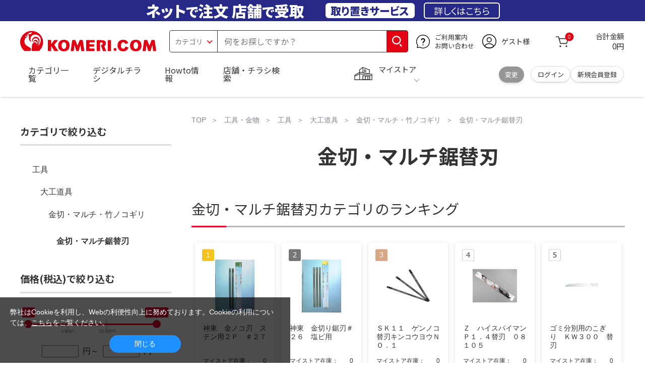

--- FILE ---
content_type: text/html; charset=utf-8
request_url: https://www.komeri.com/shop/c/c21050904_ps120/
body_size: 41291
content:
<!DOCTYPE html>
<html data-browse-mode="P" lang="ja" >
<head>
<script async src="https://s.yimg.jp/images/listing/tool/cv/ytag.js"></script>
<script>
	window.yjDataLayer = window.yjDataLayer || [];
	function ytag() { yjDataLayer.push(arguments); }
	ytag({"type":"ycl_cookie", "config":{"ycl_use_non_cookie_storage":true}});
</script>

<meta charset="UTF-8">
<title>金切・マルチ鋸替刃(金切・マルチ・竹ノコギリ)のおすすめ通販 | ホームセンター コメリドットコム</title>
<link rel="canonical" href="https://www.komeri.com/shop/c/c21050904_dD/">


<meta name="description" content="金切・マルチ鋸替刃や金切・マルチ・竹ノコギリなどをコメリではお買い得価格で販売中です。通販はもちろん、ホームセンターNo1の店舗数で、店舗の在庫取り置きができます。一万円以上のご注文でご自宅まで無料配達となります。">
<meta name="keywords" content="金切・マルチ鋸替刃,金切・マルチ・竹ノコギリ,大工道具,おすすめ,通販,価格,比較,ホームセンター,コメリ">

<meta name="wwwroot" content="" />
<meta name="rooturl" content="https://www.komeri.com" />
<meta name="shoproot" content="/shop" />
<script src="//assets.adobedtm.com/c55db6e40006/5604f83b3ab2/launch-4b2f380c612a.min.js" async></script>


<!-- Google Tag Manager -->
<script>(function(w,d,s,l,i){w[l]=w[l]||[];w[l].push({'gtm.start':
new Date().getTime(),event:'gtm.js'});var f=d.getElementsByTagName(s)[0],
j=d.createElement(s),dl=l!='dataLayer'?'&l='+l:'';j.async=true;j.src=
'https://www.googletagmanager.com/gtm.js?id='+i+dl;f.parentNode.insertBefore(j,f);
})(window,document,'script','dataLayer','GTM-WW7TZTK');</script>
<!-- End Google Tag Manager -->








	
		<link rel="stylesheet" type="text/css" href="https://ajax.googleapis.com/ajax/libs/jqueryui/1.13.1/themes/ui-lightness/jquery-ui.min.css">
<link rel="stylesheet" type="text/css" href="https://maxcdn.bootstrapcdn.com/font-awesome/4.7.0/css/font-awesome.min.css">
<link rel="stylesheet" type="text/css" href="/css/sys/block_order.css">
<link rel="stylesheet" href="/css/usr/sb_block.css" media="screen and (max-width:767px)">
<link rel="stylesheet" href="/css/usr/block.css" media="screen and (min-width:768px)">  
<script src="https://ajax.googleapis.com/ajax/libs/jquery/3.5.1/jquery.min.js"></script>
<script src="https://ajax.googleapis.com/ajax/libs/jqueryui/1.13.1/jquery-ui.min.js"></script>
<script src="/lib/jquery.ui.touch-punch.min.js"></script>
<script src="/lib/jquery.cookie.js"></script>
<script src="/lib/jquery.balloon.js"></script>
<script src="/lib/goods/jquery.tile.min.js"></script>
<script src="/lib/modernizr-custom.js"></script>
<script src="/lib/lazysizes.min.js"></script>
<script src="/js/sys/tmpl.js"></script>
<script src="/js/sys/msg.js"></script>
<script src="/js/sys/sys.js"></script>
<script src="/js/sys/common.js"></script>
<script src="/js/sys/search_suggest.js?ver=20240522"></script>
<script src="/js/sys/ui.js" defer></script>
<script src="/js/sys/store_search.js"></script>
<script src="/js/usr/user.js"></script>
<script src="/js/app/disp.js"></script>
<script src="/js/sys/recommend.js"></script>
<meta http-equiv="X-UA-Compatible" content="IE=edge">
<meta name="viewport" content="width=device-width">
<meta name="format-detection" content="telephone=no">
<link rel="preconnect" href="https://fonts.googleapis.com">
<link rel="preconnect" href="https://fonts.gstatic.com" crossorigin>
<link href="https://fonts.googleapis.com/css2?family=Noto+Sans+JP:wght@400;700&display=swap" rel="stylesheet"> 
<link rel="stylesheet" href="/css/bita_css/base.css?v=2025042401">
<link rel="stylesheet" href="/css/bita_css/jquery-ui.css"> 
<link rel="stylesheet" href="/css/bita_css/sliderrange.css"> 
<link rel="stylesheet" href="/css/bita_css/slick-theme.css">
<link rel="stylesheet" href="/css/bita_css/slick.css">
<link rel="stylesheet" href="/css/bita_css/sp_module.css?v=20250421" media="screen and (max-width:767px),print">
<link rel="stylesheet" href="/css/bita_css/template_b2.css?v=20250421">

<link rel="stylesheet" href="/css/sys/user.css?v=2024062702">
<link rel="stylesheet" href="/css/usr/user.css">

<script src="/js/slick.min.js" defer></script>
<script src="/js/drawerCategory.js" defer></script>
<script src="/js/common_b.js" defer></script>

<link rel="icon" href="/include_html/common/favicon/favicon.ico" sizes="48x48">
<link rel="icon" href="/include_html/common/favicon/favicon.svg" type="image/svg+xml">
<link rel="apple-touch-icon" href="/include_html/common/favicon/apple-touch-icon.png">
<link rel="manifest" href="/include_html/common/favicon/manifest.json">
	


<script src="/js/usr/category.js"></script>


<script src="/js/sys/goods_ajax_cart.js"></script>
<script src="/js/sys/zetaadd.js" defer></script>

<script src="/js/sys/goods_ajax_bookmark.js"></script>
<script src="/js/sys/goods_ajax_quickview.js"></script>

<meta property="og:title" content="金切・マルチ鋸替刃(金切・マルチ・竹ノコギリ)のおすすめ通販 | ホームセンター コメリドットコム">
<meta property="og:description" content="金切・マルチ鋸替刃や金切・マルチ・竹ノコギリなどをコメリではお買い得価格で販売中です。通販はもちろん、ホームセンターNo1の店舗数で、店舗の在庫取り置きができます。一万円以上のご注文でご自宅まで無料配達となります。">
<meta property="og:site_name" content="国内店舗数No1のホームセンター「コメリ」の通販サイト。コメリドットコム">
<meta property="og:url" content="https://www.komeri.com/shop/c/c21050904/">
<meta property="og:image" content="https://www.komeri.com/img/usr/common/sitelogo.png">
<meta property="og:type" content="product.group">
<meta name="twitter:card" content="summary_large_image" />



<script type="text/javascript" src="//dynamic.criteo.com/js/ld/ld.js?a=62571" async="true"></script>

<script type="text/javascript">
    var dataLayer = dataLayer || [];
    dataLayer.push({
        'etm_criteo_loader_url': "https://static.criteo.net/js/ld/ld.js", 
        'etm_criteo_account': 62571, 
        'etm_var_criteo_script_goods_list': true,
        'etm_var_criteo_type': "d",
        'etm_goods_list': [
            "11755654", "12702981", "11653085"
        ]
    });
</script>

<script type="text/javascript">
    window.criteo_q = window.criteo_q || [];
    var deviceType = /iPad/.test(navigator.userAgent) ? "t" : /Mobile|iP(hone|od)|Android|BlackBerry|IEMobile|Silk/.test(navigator.userAgent) ? "m" : "d";
    window.criteo_q.push(
        { event: "setAccount", account: 62571 },
        { event: "setSiteType", type: deviceType},
        { event: "viewList",
            item: [ "11755654", "12702981", "11653085" ]
        }
    );
</script>



</head>
<script type="text/javascript">
digitalData = {
  user: {
    info: {
      login: "false",
      memberID: "",
      myStore: "",
      memberType: "非ログイン",
      cardType: ""
    }
  }
,
  ecommerce: {
    event: {
    
      eventName: "prodImp"
    
    },
    

    prodList: {
      itemArray:"ゴミ分別用のこぎり　ＫＷ３００　替刃,ゴミ分別折込式鋸　替刃　２１０ＭＭＫＷ－２１０,玉鳥　サイディングソー　　替刃　ＴＡ００２,三木住千吉セガレックスＭＡＰ替刃（Ａ）,神東　金ノコ刃　ステン用２Ｐ　＃２７,神東　金切り鋸刃＃３６　折れない金属用　６枚入,ツボ万　アトマラッパー替刃,ＳＫ１１　弦鋸の替刃　金工用　ＮＯ．３,Ｚ　ハイスパイマンＰ１．４替刃　０８１０５,ＳＫ１１　ゲンノコ替刃キンコウヨウＮＯ．１,ＳＫ１１　弦鋸の替刃　ＮＯ１９,ＳＫ１１　弦鋸の替刃　バイメタル　ＮＯ１８,ＳＫ１１　弦鋸の替刃　金工用　ＮＯ．２,ＳＫ１１　弦鋸の替刃　　ＮＯ．１４,ＳＫ１１　弦鋸の替刃　スレート用　ＮＯ．６,ＳＫ１１　弦鋸の替刃　塩ビ用　ＮＯ．５,タジマ（ＴＪＭデザイン）ゴールド鋸替刃　　　　　　ＧＮＢ－３００,三木住千吉セガレックスＭＡＰ替刃（Ｐ）,シャーパー替刃１枚入　　　Ｎｏ．１,神東　金切り鋸刃＃２６　塩ビ用,Ｚ　サイディングソー１２０　替刃　０８１１３,三木住千吉セガレックスＭＡＰ替刃（Ｍ）,ミニミニ２金属用　替刃１５０,シャーパー替刃１０枚入　　Ｎｏ．１,ＢＭ（ビッグマン)　　グリッドソー,ＲＥＸ　マンティス１８０用のこ刃　ハイス１０山＿,ＲＥＸ　マンティス１８０用のこ刃　ハイス１４山＿,ＲＥＸ　マンティス１８０用のこ刃　合金１８山＿,ＲＥＸ　マンティス１８０用のこ刃　合金２４山＿,ＲＥＸ　マンティス１８０用のこ刃　ハイス２４山＿,ＲＥＸ　マンティス１２５用のこ刃　合金１８山＿,ＲＥＸ　マンティス１２５用のこ刃　ハイス１８山＿,ＲＥＸ　マンティス１２５用のこ刃　ハイス１４山＿,ＲＥＸ　マンティス１２５用のこ刃　合金１４山＿",
      itemCategory_lv1:"工具",
      itemCategory_lv2:"大工道具",
      itemCategory_lv3:"金切・マルチ・竹ノコギリ",
      itemCategory_lv4:"金切・マルチ鋸替刃",
      itemDept:"01",
      itemLine:"014",
      itemClass:"0142",
      itemSubClass:"10"
    }
  }
};
</script>


<body class="page-category" >
    <div class="wrapper">


<!-- Google Tag Manager (noscript) -->
<noscript><iframe src="https://www.googletagmanager.com/ns.html?id=GTM-WW7TZTK"
height="0" width="0" style="display:none;visibility:hidden"></iframe></noscript>
<!-- End Google Tag Manager (noscript) -->




<script type="text/javascript">(function e(){
	var e=document.createElement("script");
	e.type="text/javascript",
	e.async=true,
	e.src="https://komeri.search.zetacx.net/static/zd/zd_register_prd.js";
	var t=document.getElementsByTagName("script")[0];
	t.parentNode.insertBefore(e,t)})();
</script>
<script type="text/javascript">
 const zrUserId="";
</script>



	

	
	
	
			<div class="header-band  webfont">
<style>
.header-band {
    background-color: #272989;
    height: 42px;
    padding: .3em .5em;
    overflow: hidden;
    box-sizing: border-box;
    display: flex;
    flex-wrap: nowrap;
    justify-content: center;
    align-items: center;
    font-size: 30px;
    color: #fff;
    font-variation-settings: "wght" 400;
    font-feature-settings: "palt";
   
}

.header-band--lead {
    /*font-weight: 700;*/
    font-variation-settings: "wght" 900;
    font-feature-settings: "palt";
    color: #fff;
    
    }
   .header-band--lead__jump {
           font-size: .9em
      }
.header-band--lead--fff {
    /* font-weight: 700; */
    font-variation-settings: "wght" 900;
    font-feature-settings: "palt";
    color: #272989;
    background: #fff;
    padding: 0.2em 0.5em;
    font-size: 0.7em;
    border-radius: 0.3em;
    margin-left: 2em;
}

.header-band--lead--link{
    color: #fff;
background:#272989;
    border-radius: 0.3em;
    border: 2px solid #fff;
    padding: 0.3em 1em;
    margin-left: 1em;
    font-size: 0.6em;
    font-variation-settings: "wght" 400;
    font-feature-settings: "palt";
    font-size: 0.6em;
}
.header-band--lead--link:hover{
color: #272989;
border: 2px solid #272989;
background:#fff;
font-variation-settings: "wght" 900;
transition-duration: 500ms;
}
.header-band--lead__trr {
    -webkit-transform: rotate(15deg);
    transform: rotate(15deg);
    display: inline-block
}

.header-band--lead__small {
    font-size: 14px;
    color: #fff;
    align-self: self-end;
    padding-bottom: 2px
}

@media screen and (min-width: 768px) {
	.header-band--lead-sp{display: none;}
	}

	@media screen and (max-width: 767px) {
    .header-band {
			display: grid;
			grid-template-columns: 1fr auto;
			gap: .75rem;
			place-content: center;
			font-family: "Noto Sans JP",Sans-Serif;
            padding: 0 0.5em;	
		}
		.header-band--lead img {
		width: 100%;
		height: auto;
		max-height: 26px;
	    }
		.header-band--lead__small {
			font-size: 2vw;
			padding-bottom: 0;
			align-self: center
		}
		.header-band--lead-pc{
			display: none;
       }
	   .header-band--lead--link{
			font-size: 12px;
			padding: 0.3em .75em;
			margin: 0;
		}
</style>
<p class="header-band--lead header-band--lead-pc">ネット<span class="header-band--lead__jump">で</span>注文 店舗<span class="header-band--lead__jump">で</span>受取</p>
<p class="header-band--lead header-band--lead-sp"><img src="/include_html/top/images/keeps_txt.svg" alt="ネットで注文！店舗で受け取り！取り置きサービス" width="212" height="19"></p>
<p class="header-band--lead--fff pc-only">取り置きサービス</p>
<a href="/shop/pg/1005024008/" class="header-band--lead--link">詳しくはこちら</a>
</div>
			<header id="header" class="webfont">
	<div class="header-container webfont">
	  <div class="header-logo">
  <a href="javascript:history.back();" class="header-app--btn">
    <span></span>
    <span></span>
  </a>
		<div class="hamburger" id="js-hamburger">
		  <span class="hamburger__line hamburger__line--1"></span>
		  <span class="hamburger__line hamburger__line--2"></span>
		  <span class="hamburger__line hamburger__line--3"></span>
		</div>
		<div class="header-logo--img">
		  <a href="https://www.komeri.com/" title="ホームセンター通販コメリドットコム">
			<img src="/img/kcom_logo.svg" title="ホームセンター通販コメリドットコム" alt="ホームセンター通販コメリドットコム" width="270" height="41">
		  </a>
		</div>
	  </div>
	  	<div class="js-suggest header-search">
			<div class="suggest-wrapper">
				<form name="category" method="get" action="/shop/goods/search.aspx" id="search_form" class="header-search-form">
					<input type="hidden" name="search" value="x" />
                   <div class="header-search-container">
					<span class="header-search--s-select">
						<select name="category" id="header-select">
<option value="" selected>カテゴリ</option>
<option class="header-select--heading" value="21">工具</option>
<option value="2101"> 電動工具</option>
<option value="2102"> 電動機械</option>
<option value="2103"> 先端パーツ</option>
<option value="2104"> 作業工具</option>
<option value="2105"> 大工道具</option>
<option value="2109"> 左官道具</option>
<option value="2110"> 工具収納</option>
<option value="2111"> 保安</option>
<option value="2112"> 荷役</option>
<option value="2107"> 計測</option>
<option value="2108"> 研磨・ケミカル</option>
<option class="header-select--heading" value="22">金物・電材</option>
<option value="2203"> 釘・ビス</option>
<option value="2204"> ネジボルト</option>
<option value="2205"> 建具金物</option>
<option value="2206"> 針金・チェーン</option>
<option value="2207"> 補強金具</option>
<option value="2209"> キャスター</option>
<option value="2221"> DIY素材</option>
<option value="2222"> 安全</option>
<option value="2223"> エアコンパーツ</option>
<option value="2224"> 電線</option>
<option value="2225"> 配線部材</option>
<option value="2226"> 配線結束</option>
<option value="2227"> 電設資材</option>
<option value="2228"> 配線パーツ</option>
<option value="2229"> 換気扇</option>
<option class="header-select--heading" value="23">建材・木材・配管材</option>
<option value="2306"> 配管材</option>
<option value="2307"> 水栓</option>
<option value="2308"> 雨ドイ</option>
<option value="2309"> 安全・足場材</option>
<option value="2310"> 屋根・外壁材</option>
<option value="2311"> 構造鋼材</option>
<option value="2322"> ドア窓・建具</option>
<option value="2313"> フェンス・境界資材</option>
<option value="2323"> 換気・煙突</option>
<option value="2331"> 合板</option>
<option value="2332"> 製材</option>
<option value="2324"> 断熱・石膏</option>
<option value="2325"> 内装建材</option>
<option value="2326"> 建具・床材</option>
<option value="2327"> 養生用品</option>
<option value="2328"> ＤＩＹ木材</option>
<option value="2304"> セメント・砂・砂利</option>
<option value="2329"> ブロック</option>
<option value="2305"> 外構資材</option>
<option class="header-select--heading" value="46">塗料・補修剤</option>
<option value="4601"> 塗料</option>
<option value="4602"> 塗装具</option>
<option value="4603"> テープ</option>
<option value="4604"> 補修材</option>
<option value="4605"> コーキング材</option>
<option value="4606"> 接着剤</option>
<option value="4607"> 荷造・包装</option>
<option value="4608"> シート</option>
<option value="4609"> 断熱・結露用品他</option>
<option class="header-select--heading" value="24">エクステリア・住設機器</option>
<option value="2406"> エクステリア</option>
<option value="2401"> キッチン</option>
<option value="2402"> バス・洗面</option>
<option value="2403"> トイレ</option>
<option value="2404"> ガス・石油給湯器</option>
<option value="2405"> エネルギー・電気</option>
<option value="2407"> 内装・建具</option>
<option value="2408"> サッシ・外壁・屋根</option>
<option value="2412"> 表札・ポスト</option>
<option class="header-select--heading" value="27">農業資材・肥料・農薬</option>
<option value="2717"> 水稲資材</option>
<option value="2718"> 畑作果樹畜産資材</option>
<option value="2711"> 農機具</option>
<option value="2704"> 米保管・精米機</option>
<option value="2712"> ハウス資材</option>
<option value="2713"> 支柱（栽培）</option>
<option value="2715"> 防鳥防獣資材</option>
<option value="2719"> 収穫資材</option>
<option value="2714"> 出荷資材</option>
<option value="2720"> 昇降器具・運搬具</option>
<option value="2723"> 農業用農薬</option>
<option value="2724"> 家庭園芸農薬</option>
<option value="2721"> 農業用土</option>
<option value="2706"> 肥料</option>
<option value="2722"> 飼料</option>
<option class="header-select--heading" value="28">ガーデニング・植物</option>
<option value="2813"> ガーデンファニチャー</option>
<option value="2814"> 庭園資材</option>
<option value="2815"> 屋外床材</option>
<option value="2817"> ガーデン装飾</option>
<option value="2816"> 鉢・プランター</option>
<option value="2812"> 用土</option>
<option value="2818"> 育成園芸用品</option>
<option value="2807"> 土農具</option>
<option value="2808"> 刈払機</option>
<option value="2809"> 噴霧器</option>
<option value="2819"> 園芸機器</option>
<option value="2810"> 散水用品</option>
<option value="2811"> 雪かき用品</option>
<option value="2802"> 植物</option>
<option value="2820"> 種</option>
<option value="2821"> 造花</option>
<option class="header-select--heading" value="35">衣料・靴・作業手袋</option>
<option value="3501"> 作業衣料</option>
<option value="3507"> 実用衣料</option>
<option value="3508"> 防寒用品</option>
<option value="3502"> 作業手袋</option>
<option value="3509"> 雨合羽</option>
<option value="3503"> 作業小物</option>
<option value="3511"> 靴下</option>
<option value="3504"> 長靴</option>
<option value="3505"> ワークシューズ</option>
<option value="3506"> 一般靴、小物</option>
<option value="3512"> 傘</option>
<option class="header-select--heading" value="26">インテリア・家具・収納</option>
<option value="2601"> ホームデコ</option>
<option value="2602"> カーペット・室内敷物</option>
<option value="2616"> 屋内床材</option>
<option value="2603"> カーテン・ブラインド</option>
<option value="2604"> 座布団・クッション</option>
<option value="2605"> ベッド・寝具</option>
<option value="2617"> こたつ用品</option>
<option value="2613"> 衣類収納用品</option>
<option value="2618"> 多目的収納用品</option>
<option value="2619"> 空間収納</option>
<option value="2620"> リビング家具</option>
<option value="2621"> 玄関家具</option>
<option value="2626"> キッチン・ダイニング家具</option>
<option value="2622"> 室内補助用品</option>
<option value="2628"> 神棚・神具</option>
<option value="2625"> スリッパ</option>
<option value="2614"> スーツケース・バック</option>
<option value="2624"> 掛・置時計</option>
<option value="2623"> 腕時計</option>
<option class="header-select--heading" value="33">家電・照明</option>
<option value="3325"> エアコン・空調機器</option>
<option value="3304"> 冷房用品</option>
<option value="3323"> 暖房用品</option>
<option value="3303"> その他暖房用品</option>
<option value="3320"> 家事家電</option>
<option value="3316"> 調理家電</option>
<option value="3315"> コンロ・ガス器具用品</option>
<option value="3318"> ＡＶ機器</option>
<option value="3317"> 理美容・健康</option>
<option value="3306"> 電線・延長コード</option>
<option value="3308"> アンテナパーツ</option>
<option value="3311"> 照明器具</option>
<option value="3313"> 電球・蛍光灯</option>
<option value="3314"> 乾電池</option>
<option value="3322"> ネットワーク機器</option>
<option value="3309"> 防犯・セキュリティ</option>
<option value="3321"> 防災</option>
<option value="3324"> カメラ</option>
<option value="34">レジャー・自転車・カー用品</option>
<option value="3401"> 洗車用品</option>
<option value="3421"> ワックスケミカル</option>
<option value="3403"> オイル・添加剤</option>
<option value="3404"> バッテリー・電装・バルブ</option>
<option value="3405"> 車内用品・車外用品</option>
<option value="3406"> 車内小物</option>
<option value="3422"> カーエレクトロ二クス</option>
<option value="3408"> 保安・補修</option>
<option value="3409"> タイヤ・タイヤ関連</option>
<option value="3410"> バイク用品</option>
<option value="3411"> キャンプ・アウトドア用品</option>
<option value="3412"> 海水浴用品</option>
<option value="3413"> スポーツ用品</option>
<option value="3414"> 健康トレーニング</option>
<option value="3415"> 釣具</option>
<option value="3416"> 自転車</option>
<option value="3418"> 自転車用品</option>
<option value="3419"> 玩具</option>
<option value="3420"> シーズン玩具</option>
<option class="header-select--heading" value="29">ペット用品</option>
<option value="2901"> 犬フード</option>
<option value="2910"> 犬用品</option>
<option value="2902"> 猫フード</option>
<option value="2911"> 猫用品</option>
<option value="2912"> 小動物</option>
<option value="2913"> 鳥・昆虫</option>
<option value="2914"> 魚・爬虫類フード</option>
<option value="2915"> 魚・爬虫類用品</option>
<option class="header-select--heading" value="30">家庭用品・日用品</option>
<option value="3001"> 掃除用具</option>
<option value="3002"> 掃除容器</option>
<option value="3003"> 洗濯用品</option>
<option value="3004"> バス用品</option>
<option value="3005"> タオル</option>
<option value="3006"> トイレ用品</option>
<option value="3019"> 収納用品・収納保護用品</option>
<option value="3010"> 住居洗剤</option>
<option value="3011"> 洗濯洗剤</option>
<option value="3012"> 台所用品</option>
<option value="3014"> 芳香剤・消臭剤</option>
<option value="3015"> 防虫剤・除湿剤</option>
<option value="3016"> 殺虫剤</option>
<option value="3013"> 紙</option>
<option value="3017"> カイロ</option>
<option value="3018"> ローソク・線香・仏具</option>
<option value="3008"> サンダル</option>
<option class="header-select--heading" value="31">キッチン用品</option>
<option value="3101"> 調理器具</option>
<option value="3102"> 調理用品</option>
<option value="3103"> 箸・食器</option>
<option value="3104"> 卓上・保存用品</option>
<option value="3105"> 流し用品</option>
<option value="3111"> ポット・行楽用品</option>
<option value="3108"> ポリ袋・キッチンガード</option>
<option value="3109"> 割箸・紙皿・紙コップ他消耗品</option>
<option value="3110"> テーブルクロス</option>
<option class="header-select--heading" value="32">ヘルス＆ビューティー</option>
<option value="3201"> シャンプー・石鹸・入浴剤</option>
<option value="3203"> オーラルケア用品</option>
<option value="3204"> 化粧品・化粧小物</option>
<option value="3214"> ヘルスケア</option>
<option value="3207"> ベビー用品</option>
<option value="3215"> 美粧用品</option>
<option value="3208"> 手芸・和洋裁</option>
<option value="3209"> シニアケア</option>
<option value="3216"> 介護用品</option>
<option value="3211"> 香水</option>
<option value="3212"> 郵便関係</option>
<option value="3217"> 老眼鏡・メガネ</option>
<option class="header-select--heading" value="37">文具・事務用品</option>
<option value="3701"> 事務用品</option>
<option value="3702"> ＯＡ用品</option>
<option value="3720"> パソコン用品</option>
<option value="3703"> 事務機器・店舗用品</option>
<option value="3704"> オフィス家具・収納</option>
<option value="3705"> ファイル</option>
<option value="3721"> ノート・伝票・封筒</option>
<option value="3722"> 慶弔・賞状用品</option>
<option value="3708"> 筆記・学童用品</option>
<option value="3723"> ルーペ・拡大鏡</option>
<option value="3717"> 喫煙具</option>
<option value="3719"> ＤＩＹ書籍</option>
<option class="header-select--heading" value="36">食品</option>
<option value="3601"> 菓子</option>
<option value="3602"> 飲料</option>
<option value="3603"> 米</option>
<option value="3604"> 加工食品</option>
<option value="3606"> 食品ギフト・その他ギフト</option>
<option value="3605"> 餅・正月用品</option>
<option class="header-select--heading" value="45">産直</option>
<option value="4506"> 野菜</option>
<option value="4501"> くだもの</option>
<option value="4502"> お米</option>
<option value="4503"> 加工品</option>
<option value="4504"> お菓子</option>
</select>
					</span>
					<span class="header-search--input">
					<input type="text" value="" maxlength="100" placeholder="何をお探しですか？" list="example" class="s-suggest js-suggest-search" name="keyword" data-suggest-submit="on" autocomplete="off">
					</span>
                   </div>
					<span class="header-search--input-btn">
					<input type="image" src="/img/head_icon_search.svg" alt="検索" name="goodsKeywordSearchButton">
					</span>
				</form>
			</div>
		</div>
		  <div class="header-contact">
		<a href="/shop/pg/1AvailableInfo/">
		  <img src="/img/head_icon_inquiry.svg" alt="ご利用案内とお問い合わせ" width="27" height="27">
		  <p class="pc-only">ご利用案内
			<br>お問い合わせ
		  </p>
		</a>
	  </div>
	  <div class="header-usr">
		<span class="header-usr--icon">
		  <a href="/shop/customer/menu.aspx">
			<img src="/img/header_usr.svg" alt="アカウント" width="28" height="28">
		  </a>
		</span>
		<span class="header-usr--name js-user-name">
          ゲスト様
		</span>
	  </div>
	  <div class="header-cart">
		<div class="header-cart--icon">
		  <a href="/shop/cart/cart.aspx" rel="nofollow">
			<img src="/img/head_icon_cart.svg" alt="カート" width="25" height="25">
			<span class="header-cart--bag js-cart-count">0</span>
		  </a>
		</div>
		<div class="header-cart--count">
		  <span class="header-cart--count-txt">合計金額</span>
		  <span class="header-cart--total-count price" id="js-price">0円</span>
		</div>
	  </div>
	  <div class="header-store js-mystore-area">
		<span class="header-store--icon">
		  <img src="/img/header_mystore.svg" alt="マイストア" width="36" height="26">
		</span>
		<p class="header-store--dt">
		  <span class="header-store--dt__head">マイストア</span>
		  <span class="header-store--dt-cont">
			<span class="header-store--dt-name js-mystore-area--name"></span>
			<span class="header-store--dt-time js-mystore-area--time"></span>
			<span class="header-store--dt-btn__change">
			<a class="js-mystore-area--change js-mystore-area--change" href="/shop/storeSearch/KeepCriteriaInput.aspx?&transition=top">変更</a>
			</span>
		  </span>
		</p>
 <p class="pc-only header-store--login">
        <span>
        <a href="/shop/customer/menu.aspx">
         ログイン
        </a>
        </span>
        <span>
        <a href="/shop/customer/entry.aspx" rel="nofollow">
        新規会員登録
        </a>
        </span>
        </p>
	  </div>
	  <nav class="header-nav">
		<ul class="header-nav--list">
		  <li class="sp-only header-nav--head">ようこそ
			<span>ゲスト様</span>
		  </li>
		  <li class="sp-only">
			<a href="/shop/customer/menu.aspx">ログイン</a>
		  </li>
		  <li class="drawerCategory pc-only">
			<a href="/shop/category/categorylist.aspx">カテゴリ一覧</a>
		  </li>
		  <li class="sp-only">
			<a href="/shop/category/categorylist.aspx">カテゴリ一覧</a>
		  </li>
		  <li>
			<a href="/shop/pg/1005024240/">デジタルチラシ</a>
		  </li>
		  <li>
			<a href="/shop/pg/1howto/">Howto情報</a>
		  </li>
		  <li>
			<a href="/shop/storeSearch/CriteriaInput.aspx">店舗・チラシ検索</a>
		  </li>
 <li class="sp-only">
			<a href="https://toyu.komeri.com/toyu/top/CSfTop.jsp?251023">灯油宅配</a>
		  </li>
<li class="sp-only"><a href="https://www.komeri.com/reserve/tool/">電動工具・機械レンタル</a></li>
		</ul>
		<div class="menu-category-list">
<!--drawerCategory外部化-->
<script>
jQuery(".drawerCategory").hover(function(){
if(jQuery(this).attr("active")!="true"){
jQuery(this).attr("active","true");
  if(jQuery(".menu-category-list ul").length == 0){
jQuery.get("/include_html/top/bpr2020/header/drawerCategory.html?2406211601")
.done(function(data){
jQuery(".menu-category-list").append(data);
});
  }};
});
</script>
<!---->
		</div>
	  </nav>
	  <div class="header-search--s-close"><span class="s-suggest--close-btn">キャンセル</span></div>
	  <div class="suggest-container">
		<div class="js-suggest disp-sp"></div>
	  </div>

	  <div class="header-store-map">
		<div class="header-store-map-container">
			<div class="header-store-map--detail">
				<dl>
					<dt>営業時間:</dt><dd class="js-mystore-area--time"></dd>
					<dt><span class="js-mystore-area--title"></span></dt><dd class="js-mystore-area--note"></dd>
				</dl>
				<a href="/shop/storeSearch/KeepCriteriaInput.aspx?&transition=top" class="js-mystore-area--detail flatbtn default-btn fs-small webfont">詳細を見る</a>
			</div>
			<div class="header-store-map--img">
				<img class="js-mystore-area--map" src="" alt="店地図情報" width="300" height="180">
				<img src="/img/storemap/osm_copr_hs.png" alt="コピーライト" width="147" height="15" class="header-store-map--img-copy">
			</div>
		</div>
	  </div>

	  <div class="black-bg" id="js-black-bg"></div>
	</div>
  </header>
	<div class="header-sp-store webfont js-mystore-area">
		<span class="header-sp-store--icon">
		<img src="/img/header_mystore.svg" alt="マイストア" width="36" height="26">
		</span>
		<span class="header-sp-store--dt__head">マイストア</span>
		<span class="header-sp-store--dt-name js-mystore-area--name"></span>
		<span class="header-sp-store--dt-time js-mystore-area--time"></span>
		<span class="header-sp-store--dt-btn__change">
			<a class="js-mystore-area--change" href="/shop/storeSearch/KeepCriteriaInput.aspx?&transition=top">変更</a>
		</span>
  	</div>
<script>
    jQuery(document).ready(function () {
        jQuery('#search_form').on('submit', function (event) {
            const form = jQuery(this);
            form.find('input[name="goodsKeywordSearchButton.x"], input[name="goodsKeywordSearchButton.y"]').remove();

            const action = form.attr('action');
            const params = form.serialize();
            window.location.href = action + '?' + params;

            event.preventDefault();
        });
    });
</script>

		
			
		
	
	


	<link rel="stylesheet" type="text/css" href="/css/usr/category.css">

<div class="global-main">
	<div class="global-contents__container">
		<main class="global-main__inner"> 
			<div class="breadcrumb">
				<ul class="breadcrumbs">
					<li>
	<ul class="block-topic-path--list" id="bread-crumb-list" itemscope itemtype="https://schema.org/BreadcrumbList">
		<li class="block-topic-path--category-item block-topic-path--item__home" itemscope itemtype="https://schema.org/ListItem" itemprop="itemListElement">
	<a href="https://www.komeri.com/" itemprop="item">
		<span itemprop="name">TOP</span>
	</a>
	<meta itemprop="position" content="1" />
</li>

<li class="block-topic-path--category-item" itemscope itemtype="https://schema.org/ListItem" itemprop="itemListElement">
	
	<a href="https://www.komeri.com/shop/pg/1ToolHardware/" itemprop="item">
		<span itemprop="name">工具・金物</span>
	</a>
	<meta itemprop="position" content="2" />
</li>

<li class="block-topic-path--category-item" itemscope itemtype="https://schema.org/ListItem" itemprop="itemListElement">
	
	<a href="https://www.komeri.com/shop/c/c21/" itemprop="item">
		<span itemprop="name">工具</span>
	</a>
	<meta itemprop="position" content="3" />
</li>

<li class="block-topic-path--category-item" itemscope itemtype="https://schema.org/ListItem" itemprop="itemListElement">
	
	<a href="https://www.komeri.com/shop/c/c2105/" itemprop="item">
		<span itemprop="name">大工道具</span>
	</a>
	<meta itemprop="position" content="4" />
</li>

<li class="block-topic-path--category-item" itemscope itemtype="https://schema.org/ListItem" itemprop="itemListElement">
	
	<a href="https://www.komeri.com/shop/c/c210509/" itemprop="item">
		<span itemprop="name">金切・マルチ・竹ノコギリ</span>
	</a>
	<meta itemprop="position" content="5" />
</li>

<li class="block-topic-path--category-item block-topic-path--item__current" itemscope itemtype="https://schema.org/ListItem" itemprop="itemListElement">
	
	<a href="https://www.komeri.com/shop/c/c21050904/" itemprop="item">
		<span itemprop="name">金切・マルチ鋸替刃</span>
	</a>
	<meta itemprop="position" content="6" />
</li>

	</ul>

</li>
				</ul>
			</div>
			
			



<h1 class="global-hdg1-secondary webfont">金切・マルチ鋸替刃</h1>



<div class="block-category-list--promotion-freespace">

</div>













<section class="top-recommend other-template-recommend AA_areaClick">
    <h2 class="top--global-hdg2 webfont">金切・マルチ鋸替刃カテゴリのランキング</h2>
    <div class="recommend-area recommend-area-ranking">
        
<script type="text/javascript">
var crsirefo_jscart = "14bb7670c4efacc7d0176e1df432b2789cb580c35a92f0ed627495375c84b13c";
</script>


<ul class="slider multiple-items">
<li class="buy-again">
    
	<a href="/shop/g/g30665/">
	
		<div class="thum">
			<img onerror="alterImage(this, '/img/product/noimage_l.gif')" src="/img/usr/lazyloading.png" data-src="/images/goods/000/306/65/30665.jpg" alt="神東　金ノコ刃　ステン用２Ｐ　＃２７" class="lazyload">
		</div>
    
	</a>
	
    
	<a href="/shop/g/g30665/">
	
    	<div class="item-name-box">神東　金ノコ刃　ステン用２Ｐ　＃２７</div>
    
	</a>
	
    <div class="price-cart-area">
	    <div class="store-stock" >
			<span>マイストア在庫：</span>
			<span>0</span>
		</div>
		<div class="customer-review">
        
		</div>
	    <div class="price-area webfont">
			
			<div class="head">税込</div>
			

		    <div class="textRight">
			<del></del>
			
			    <div class="value pr-red">
					
					<span class="amt">798</span><span class="en">円</span>
					
				</div>
		    </div>
	    </div>
	   
	<div class="product-goods-list-cartbtn">

    <span class="msg"></span>

    
    <a class="js-animation-add-cart js-enhanced-ecommerce-add-cart js-cart-in-button js-animation-add-cart-reccomend" href="/shop/cart/cart.aspx?goods=30665&amp;crsirefo_hidden=89523512829e680dbec0c0ae592e4c828334b3af8d5f4d8c5a70a1e62cdc197d" style="display:block" data-goods="30665" data-goods-price="" onclick="_satellite.track('addCart', {itemCategory: '金切・マルチ鋸替刃', itemName:'神東　金ノコ刃　ステン用２Ｐ　＃２７', JANcode:'', cartType:'未設定', itemDept:'', itemLine:'', itemClass:'', itemSubClass:''});">
        
        <p class="product-goods-list-cartbtn--button disp-goodsdetail-only">カートに入れる</p>
        
    </a>
    
</div>
    </div>
</li>
<li class="buy-again">
    
	<a href="/shop/g/g30691/">
	
		<div class="thum">
			<img onerror="alterImage(this, '/img/product/noimage_l.gif')" src="/img/usr/lazyloading.png" data-src="/images/goods/000/306/91/30691.jpg" alt="神東　金切り鋸刃＃２６　塩ビ用" class="lazyload">
		</div>
    
	</a>
	
    
	<a href="/shop/g/g30691/">
	
    	<div class="item-name-box">神東　金切り鋸刃＃２６　塩ビ用</div>
    
	</a>
	
    <div class="price-cart-area">
	    <div class="store-stock" >
			<span>マイストア在庫：</span>
			<span>0</span>
		</div>
		<div class="customer-review">
        
		</div>
	    <div class="price-area webfont">
			
			<div class="head">税込</div>
			

		    <div class="textRight">
			<del></del>
			
			    <div class="value pr-red">
					
					<span class="amt">398</span><span class="en">円</span>
					
				</div>
		    </div>
	    </div>
	   
	<div class="product-goods-list-cartbtn">

    <span class="msg"></span>

    
    <a class="js-animation-add-cart js-enhanced-ecommerce-add-cart js-cart-in-button js-animation-add-cart-reccomend" href="/shop/cart/cart.aspx?goods=30691&amp;crsirefo_hidden=89523512829e680dbec0c0ae592e4c828334b3af8d5f4d8c5a70a1e62cdc197d" style="display:block" data-goods="30691" data-goods-price="" onclick="_satellite.track('addCart', {itemCategory: '金切・マルチ鋸替刃', itemName:'神東　金切り鋸刃＃２６　塩ビ用', JANcode:'', cartType:'未設定', itemDept:'', itemLine:'', itemClass:'', itemSubClass:''});">
        
        <p class="product-goods-list-cartbtn--button disp-goodsdetail-only">カートに入れる</p>
        
    </a>
    
</div>
    </div>
</li>
<li class="buy-again">
    
	<a href="/shop/g/g171045/">
	
		<div class="thum">
			<img onerror="alterImage(this, '/img/product/noimage_l.gif')" src="/img/usr/lazyloading.png" data-src="/images/goods/001/710/45/171045.jpg" alt="ＳＫ１１　ゲンノコ替刃キンコウヨウＮＯ．１" class="lazyload">
		</div>
    
	</a>
	
    
	<a href="/shop/g/g171045/">
	
    	<div class="item-name-box">ＳＫ１１　ゲンノコ替刃キンコウヨウＮＯ．１</div>
    
	</a>
	
    <div class="price-cart-area">
	    <div class="store-stock" >
			<span>マイストア在庫：</span>
			<span>0</span>
		</div>
		<div class="customer-review">
        
		</div>
	    <div class="price-area webfont">
			
			<div class="head">税込</div>
			

		    <div class="textRight">
			<del></del>
			
			    <div class="value pr-red">
					
					<span class="amt">298</span><span class="en">円</span>
					
				</div>
		    </div>
	    </div>
	   
	<div class="product-goods-list-cartbtn">

    <span class="msg"></span>

    
    <a class="js-animation-add-cart js-enhanced-ecommerce-add-cart js-cart-in-button js-animation-add-cart-reccomend" href="/shop/cart/cart.aspx?goods=171045&amp;crsirefo_hidden=89523512829e680dbec0c0ae592e4c828334b3af8d5f4d8c5a70a1e62cdc197d" style="display:block" data-goods="171045" data-goods-price="" onclick="_satellite.track('addCart', {itemCategory: '金切・マルチ鋸替刃', itemName:'ＳＫ１１　ゲンノコ替刃キンコウヨウＮＯ．１', JANcode:'', cartType:'未設定', itemDept:'', itemLine:'', itemClass:'', itemSubClass:''});">
        
        <p class="product-goods-list-cartbtn--button disp-goodsdetail-only">カートに入れる</p>
        
    </a>
    
</div>
    </div>
</li>
<li class="buy-again">
    
	<a href="/shop/g/g1327665/">
	
		<div class="thum">
			<img onerror="alterImage(this, '/img/product/noimage_l.gif')" src="/img/usr/lazyloading.png" data-src="/images/goods/013/276/65/1327665.jpg" alt="Ｚ　ハイスパイマンＰ１．４替刃　０８１０５" class="lazyload">
		</div>
    
	</a>
	
    
	<a href="/shop/g/g1327665/">
	
    	<div class="item-name-box">Ｚ　ハイスパイマンＰ１．４替刃　０８１０５</div>
    
	</a>
	
    <div class="price-cart-area">
	    <div class="store-stock" >
			<span>マイストア在庫：</span>
			<span>0</span>
		</div>
		<div class="customer-review">
        
		</div>
	    <div class="price-area webfont">
			
			<div class="head">税込</div>
			

		    <div class="textRight">
			<del></del>
			
			    <div class="value pr-red">
					
					<span class="amt">848</span><span class="en">円</span>
					
				</div>
		    </div>
	    </div>
	   
	<div class="product-goods-list-cartbtn">

    <span class="msg"></span>

    
    <a class="js-animation-add-cart js-enhanced-ecommerce-add-cart js-cart-in-button js-animation-add-cart-reccomend" href="/shop/cart/cart.aspx?goods=1327665&amp;crsirefo_hidden=89523512829e680dbec0c0ae592e4c828334b3af8d5f4d8c5a70a1e62cdc197d" style="display:block" data-goods="1327665" data-goods-price="" onclick="_satellite.track('addCart', {itemCategory: '金切・マルチ鋸替刃', itemName:'Ｚ　ハイスパイマンＰ１．４替刃　０８１０５', JANcode:'', cartType:'未設定', itemDept:'', itemLine:'', itemClass:'', itemSubClass:''});">
        
        <p class="product-goods-list-cartbtn--button disp-goodsdetail-only">カートに入れる</p>
        
    </a>
    
</div>
    </div>
</li>
<li class="buy-again">
    
	<a href="/shop/g/g1448618/">
	
		<div class="thum">
			<img onerror="alterImage(this, '/img/product/noimage_l.gif')" src="/img/usr/lazyloading.png" data-src="/images/goods/014/486/18/1448618.jpg" alt="ゴミ分別用のこぎり　ＫＷ３００　替刃" class="lazyload">
		</div>
    
	</a>
	
    
	<a href="/shop/g/g1448618/">
	
    	<div class="item-name-box">ゴミ分別用のこぎり　ＫＷ３００　替刃</div>
    
	</a>
	
    <div class="price-cart-area">
	    <div class="store-stock" >
			<span>マイストア在庫：</span>
			<span>0</span>
		</div>
		<div class="customer-review">
        
		</div>
	    <div class="price-area webfont">
			
			<div class="head">税込</div>
			

		    <div class="textRight">
			<del></del>
			
			    <div class="value pr-red">
					
					<span class="amt">698</span><span class="en">円</span>
					
				</div>
		    </div>
	    </div>
	   
	<div class="product-goods-list-cartbtn">

    <span class="msg"></span>

    
    <a class="js-animation-add-cart js-enhanced-ecommerce-add-cart js-cart-in-button js-animation-add-cart-reccomend" href="/shop/cart/cart.aspx?goods=1448618&amp;crsirefo_hidden=89523512829e680dbec0c0ae592e4c828334b3af8d5f4d8c5a70a1e62cdc197d" style="display:block" data-goods="1448618" data-goods-price="" onclick="_satellite.track('addCart', {itemCategory: '金切・マルチ鋸替刃', itemName:'ゴミ分別用のこぎり　ＫＷ３００　替刃', JANcode:'', cartType:'未設定', itemDept:'', itemLine:'', itemClass:'', itemSubClass:''});">
        
        <p class="product-goods-list-cartbtn--button disp-goodsdetail-only">カートに入れる</p>
        
    </a>
    
</div>
    </div>
</li>

</ul>

    </div>
</section>




<div class="sp-only">
    <div class="sp-only">

	<div id="sp-menu" class="sp-only global-contents__container">
		<div class="sp-goods-cnt-narrow">
			<div class="goods-cnt">
				<div>商品件数:</div>
				<div>
					<span class="cnt-num">34 </span>件
				</div>
			</div>

			<div class="narrow-btn">
				<span class="btn sp-b-hs bgc_gray btn-sp-goods-narrow-other">絞り込み<span class="arrow">▼</span></span>
			</div>
			<div class="narrow-btn">
				<span class="btn sp-b-hs bgc_gray btn-sp-goods-narrow-cate">カテゴリ<span class="arrow">▼</span></span>
			</div>
		</div>
		<script>
			jQuery(function(){
			  jQuery(".btn-sp-goods-narrow-cate").click(function() {
			  if (jQuery(".sp-goods-narrow.other").hasClass("open")) {
			  jQuery(".btn-sp-goods-narrow-other .arrow").html("▼");
			  jQuery(".sp-goods-narrow.other").removeClass("open");
			  jQuery(".sp-goods-narrow.other").slideUp();
			  }
			  if (jQuery(".sp-goods-narrow.cate").hasClass("open")) {
			  jQuery(".btn-sp-goods-narrow-cate .arrow").html("▼");
			  jQuery(".sp-goods-narrow.cate").removeClass("open");
			  jQuery(".sp-goods-narrow.cate").slideUp();
			  } else {
			  jQuery(".btn-sp-goods-narrow-cate .arrow").html("▲");
			  jQuery(".sp-goods-narrow.cate").addClass("open");
			  jQuery(".sp-goods-narrow.cate").slideDown();
			  }
			  return false;
			  });
			  jQuery(".btn-sp-goods-narrow-other").click(function() {
			  if (jQuery(".sp-goods-narrow.cate").hasClass("open")) {
			  jQuery(".btn-sp-goods-narrow-cate .arrow").html("▼");
			  jQuery(".sp-goods-narrow.cate").removeClass("open");
			  jQuery(".sp-goods-narrow.cate").slideUp();
			  }
			  if (jQuery(".sp-goods-narrow.other").hasClass("open")) {
			  jQuery(".btn-sp-goods-narrow-other .arrow").html("▼");
			  jQuery(".sp-goods-narrow.other").removeClass("open");
			  jQuery(".sp-goods-narrow.other").slideUp();
			  } else {
			  jQuery(".btn-sp-goods-narrow-other .arrow").html("▲");
			  jQuery(".sp-goods-narrow.other").addClass("open");
			  jQuery(".sp-goods-narrow.other").slideDown();
			  }
			  return false;
			  });
			  });
		</script>
		<script>
			jQuery(document).ready(function () {
				jQuery(function() {
					var tran_tp = ""
					if (tran_tp != '') {
						var tranCheck = document.querySelectorAll("input[name=tran_type]");
						for(var i = 0; i < tranCheck.length; i++){
							if(tran_tp != tranCheck[i].value){
								jQuery(tranCheck[i]).parents('#tran_type_parent').remove();
							};
							
						};
					};
					if (!window.location.href.includes("c/c") && "" !== "") {
						const form = document.getElementById('conditionForm');
						const hiddenField = document.createElement('input');
						hiddenField.type = 'hidden';
						hiddenField.name = 'category';
						hiddenField.value = '21050904'; 
						form.appendChild(hiddenField);
					}
				});
			});
		</script>
		<div class="sp-goods-narrow cate">
			<div class="goods-narrow">
		  
				<h3 class="contents-sub-title webfont">カテゴリで絞り込む</h3>
				<div class="cate-narrow">
					<div class="narrowList">
			  

						
						<a href="/shop/c/c21_ps120/">
							<div class="level1 noback cate-row">
								<input type="radio" name="cateNarrow" class="big-radio" value="/shop/c/c21_ps120/">
								工具
							</div>
						</a>
						

			  

						
						<a href="/shop/c/c2105_ps120/">
							<div class="level2 noback cate-row">
								<input type="radio" name="cateNarrow" class="big-radio" value="/shop/c/c2105_ps120/">
								大工道具
							</div>
						</a>
						

			  

						
						<a href="/shop/c/c210509_ps120/">
							<div class="level3 noback cate-row">
								<input type="radio" name="cateNarrow" class="big-radio" value="/shop/c/c210509_ps120/">
								金切・マルチ・竹ノコギリ
							</div>
						</a>
						

			  

						
						<div class="level4 current cate-row">
							<input type="radio" name="cateNarrow" class="big-radio" value="/shop/c/c21050904_ps120/" checked>
							金切・マルチ鋸替刃
						</div>
						
						

			  
					</div>
				</div>
				<script>
					jQuery(function() {
					  jQuery("input[name='cateNarrow']").click(function(){
					  location.href = jQuery(this).val();
					  });
					  });
				</script>
		  
			</div>
		</div>
		<div class="sp-goods-narrow other">
		<form method="get" id="conditionForm" name="conditionForm" action=""; onsubmit="return searchPriceSp(this);">
		
				<input type="hidden" name="search" value="x">
				<input type="hidden" name="keyword" value="">
				<div class="goods-narrow">

					<div class="clear-btn-area">
						<a class="btn sp-b-hs breadth180 bgc_gray" href="javascript:void(0)" js-deleteAllSort>条件をクリア</a>
					</div>

	
					
<h3 class="contents-sub-title webfont">並び順の変更</h3>
<div class="priceNarrow ">
    <div class="narrowList">
        
<div class="level1 row noback noborder">
    <label>
        <span class="pdr05 textMiddle">
            <input type="radio" class="big-radio" name="sort" value="scr"  checked="True">
        </span>
        おすすめ順
                                         
    </label>
</div>

<div class="level1 row noback noborder">
    <label>
        <span class="pdr05 textMiddle">
            <input type="radio" class="big-radio" name="sort" value="pop" >
        </span>
        人気順
                                         
    </label>
</div>

<div class="level1 row noback noborder">
    <label>
        <span class="pdr05 textMiddle">
            <input type="radio" class="big-radio" name="sort" value="new" >
        </span>
        新着順
                                         
    </label>
</div>

<div class="level1 row noback noborder">
    <label>
        <span class="pdr05 textMiddle">
            <input type="radio" class="big-radio" name="sort" value="prm" >
        </span>
        価格が安い
                                         
    </label>
</div>

<div class="level1 row noback noborder">
    <label>
        <span class="pdr05 textMiddle">
            <input type="radio" class="big-radio" name="sort" value="pr" >
        </span>
        価格が高い
    </label>
</div>

    </div>
</div>

		 
		  
					<h3 class="contents-sub-title webfont">メーカーで絞り込む</h3>
					<div class="priceNarrow">
						<div class="narrowList">
						
							<div class="level1 row noback "> 
								 <label>
									<span class="pdr05 textMiddle">
										<input type="checkbox"  name="maker" id="maker-sp" class="big-check" value="4977292">
									</span>藤原産業(11)
								 </label> 
							</div>
						
							<div class="level1 row noback "> 
								 <label>
									<span class="pdr05 textMiddle">
										<input type="checkbox"  name="maker" id="maker-sp" class="big-check" value="4514706">
									</span>レッキス工業(9)
								 </label> 
							</div>
						
							<div class="level1 row noback "> 
								 <label>
									<span class="pdr05 textMiddle">
										<input type="checkbox"  name="maker" id="maker-sp" class="big-check" value="4986744">
									</span>神東工業(3)
								 </label> 
							</div>
						
							<div class="level1 row noback "> 
								 <label>
									<span class="pdr05 textMiddle">
										<input type="checkbox"  name="maker" id="maker-sp" class="big-check" value="4920501">
									</span>コメリ(2)
								 </label> 
							</div>
						
							<div class="level1 row noback "> 
								 <label>
									<span class="pdr05 textMiddle">
										<input type="checkbox"  name="maker" id="maker-sp" class="big-check" value="4963041">
									</span>岡田金属工業所(2)
								 </label> 
							</div>
						
							<div class="level1 row noback "> 
								 <label>
									<span class="pdr05 textMiddle">
										<input type="checkbox"  name="maker" id="maker-sp" class="big-check" value="4991347">
									</span>ベストツール(2)
								 </label> 
							</div>
						
							<div class="level1 row noback "> 
								 <label>
									<span class="pdr05 textMiddle">
										<input type="checkbox"  name="maker" id="maker-sp" class="big-check" value="4903524">
									</span>レザーソー工業(1)
								 </label> 
							</div>
						
							<div class="level1 row noback "> 
								 <label>
									<span class="pdr05 textMiddle">
										<input type="checkbox"  name="maker" id="maker-sp" class="big-check" value="4903585">
									</span>ユーエム工業(1)
								 </label> 
							</div>
						
							<div class="level1 row noback "> 
								 <label>
									<span class="pdr05 textMiddle">
										<input type="checkbox"  name="maker" id="maker-sp" class="big-check" value="4954452">
									</span>ツボ万(1)
								 </label> 
							</div>
						
							<div class="level1 row noback "> 
								 <label>
									<span class="pdr05 textMiddle">
										<input type="checkbox"  name="maker" id="maker-sp" class="big-check" value="4975364">
									</span>ＴＪＭデザイン(1)
								 </label> 
							</div>
						
							<div class="level1 row noback "> 
								 <label>
									<span class="pdr05 textMiddle">
										<input type="checkbox"  name="maker" id="maker-sp" class="big-check" value="4991893">
									</span>その他(1)
								 </label> 
							</div>
						
							<script>
								jQuery(function() {
								  jQuery("input[name='mkoths']").click(function(){
								  if (jQuery(this).is(":checked")) {
								  jQuery("input[name='maker']" + "input[type='hidden']").prop('disabled', false);
								  } else {
								  jQuery("input[name='maker']" + "input[type='hidden']").prop('disabled', true);
								  }
								  });
								  });
								  
								  function mkothDisabled () {
								  jQuery("input[name='mkoths']").prop('disabled', true);
								  return true;
								  }
							</script>
						</div>
					</div>
			
					<script>
						<!--
						  function searchPriceSp(frm) {
						  var priceMin = jQuery("#sp-min").val();
						  var iMin = 0;
						  if (priceMin.length > 0) {
						  if (priceMin.length > 7 || priceMin.match(/\D/)) {
						  alert("最低価格(税込)は半角数字7文字以内で入力してください。");
						  frm.min_price.focus();
						  return false;
						  } else {
						  iMin = priceMin * 1;
						  }
						  }
						  var priceMax = jQuery("#sp-max").val();;
						  var iMax = 0;
						  if (priceMax.length > 0) {
						  if (priceMax.length > 7 || priceMax.match(/\D/)) {
						  alert("最高価格(税込)は半角数字7文字以内で入力してください。");
						  frm.max_price.focus();
						  return false;
						  } else {
						  iMax = priceMax * 1;
						  }
						  if (priceMin.length > 0 && iMin > iMax) {
						  alert("最高価格(税込)は最低価格(税込)以上の値を入力してください。");
						  frm.max_price.focus();
						  return false;
						  }
						  }
						  return true;
						  }
						  //-->
					</script>
			
					<h3 class="contents-sub-title webfont">価格(税込)で絞り込む</h3>
					<div class="priceNarrow">
						<div class="sp-price-narrow">
							<script>
								Array.prototype.getFirstKeySP=function(num){
								  return this.map(function(x,y){
								  return x==num?y:null;
								  }).filter(function(x){
								  return x!==null;
								  })[0]||null;
								  }
								  // 配列中の近似値を検索する
								  var searchPriceValSP = function(value) {
								  var num = priceValueSP[0];
								  for (var i=0; i < priceValueSP.length+1 ;i++) {
								  var res = Math.abs(num - value);
								  var res2 = Math.abs(priceValueSP[i] - value);
								  if (res > res2) {
								  num = priceValueSP[i]
								  }
								  }
								  return num;
								  }
								  // "999999"は「上限値指定なし」として処理する
								  var priceValueSP=[0,100,500,1000,1500,2000,2500,3000,3500,4000,4500,5000,6000,7000,8000,9000,10000,12500,15000,17500,20000,25000,30000,35000,40000,45000,50000,55000,60000,65000,70000,75000,100000,999999];
								  jQuery(function(){
								  jQuery( "#sp-slider-range" ).slider({
								  range: true,
								  min: 0,
								  max: priceValueSP.length-1,
								  values: [priceValueSP.getFirstKeySP(0),priceValueSP.getFirstKeySP(999999)],
								  slide: function(event, ui) {
								  if (priceValueSP[ui.values[0]] != 999999) { 
								  jQuery("#sp-min").val(priceValueSP[ui.values[0]]);
								  jQuery('#minBallon').text(priceValueSP[ui.values[0]]);
								  jQuery('.elUnitMin').show();
								  } else {
								  jQuery("#sp-min").val("");
								  }
								  if (priceValueSP[ui.values[1]] != 999999) { 
								  jQuery("#sp-max").val( priceValueSP[ui.values[1]]);
								  jQuery('#maxBallon').text(priceValueSP[ui.values[1]]);
								  jQuery('.elUnitMax').show();
								  } else {
								  jQuery("#sp-max").val("");
								  jQuery('#maxBallon').text('指定なし');
								  jQuery('.elUnitMax').hide();
								  }
								  },
								  
								  create: function(e, ui) {
								  // 初期表示時
								  var minDispVal = jQuery("input[id='sp-min']").val();
								  var maxDispVal = jQuery("input[id='sp-max']").val();
								  if (minDispVal != "") {
								  var minVal = searchPriceValSP(minDispVal);
								  var minIndex = priceValueSP.getFirstKeySP(minVal);
								  jQuery("#sp-slider-range").slider('values', 0, minIndex);
								  jQuery('#minBallon').text(minDispVal);
								  jQuery("#sp-min").val(minDispVal);
								  }
								  if (maxDispVal != "") {
								  var maxVal = searchPriceValSP(maxDispVal);
								  var maxIndex = priceValueSP.getFirstKeySP(maxVal);
								  jQuery("#sp-slider-range").slider('values', 1, maxIndex);
								  jQuery('#maxBallon').text(maxDispVal);
								  jQuery("#sp-max").val(maxDispVal);

								  jQuery('.elUnitMax').show();
								  }
								  
								  // テキストボックス変更によるslider変更
								  jQuery('#sp-min').change(function() {
								  var minDispVal = jQuery("input[id='sp-min']").val();
								  if (minDispVal == "") {
								  minDispVal = 0;
								  }
								  var minVal = searchPriceValSP(minDispVal);
								  var minIndex = priceValueSP.getFirstKeySP(minVal);
								  jQuery("#sp-slider-range").slider('values', 0, minIndex);
								  jQuery('#minBallon').text(minDispVal);
								  });
								  jQuery('#sp-max').change(function() {
								  var maxDispVal = jQuery("input[id='sp-max']").val();
								  if (maxDispVal == "") {
								  maxDispVal = 999999;
								  }
								  var maxVal = searchPriceValSP(maxDispVal);
								  var maxIndex = priceValueSP.getFirstKeySP(maxVal);
								  jQuery("#sp-slider-range").slider('values', 1, maxIndex);
								  if (maxDispVal == 999999) {
								  maxDispVal = "指定なし"; 
								  jQuery('.elUnitMax').hide();
								  } else {
								  jQuery('.elUnitMax').show();
								  }
								  jQuery('#maxBallon').text(maxDispVal);
								  });
								  }
								  });
								  });
							</script>
							<div class="slider-parent">
								<div id="sp-slider-range" class="slider-range ui-slider ui-corner-all ui-slider-horizontal ui-widget ui-widget-content">
									<ul class="slider-u">
										<li class="ex slider-l" style="left : 31.3%; width:1px;">
											<p>4,500円</p>
										</li>
										<li class="ex slider-l" style="left : 60.61%; width:1px;">
											<p>20,000円</p>
										</li>
									</ul>
									<ul class="slider-u">
										<li class="ex elPointer elLeft"> 
											<span tabindex="0" class="ui-slider-handle ui-corner-all ui-state-default" style="left: 0%;">
											<span data-librange-pointer="min">
										<dl>
											<dd>
											<p>
												<span class="ui-slider-range-min" id="minBallon" data-librange-output="min">0</span><span class="elUnitMin">円</span> 
											</p>
											</dd>
											</dl>
											</span>
											</span>
										</li>
										<li class="ex elPointer elRight"> 
											<span tabindex="0" class="ui-slider-handle ui-corner-all ui-state-default" style="left: 100%;">
												<span data-librange-pointer="max">
													<dl>
														<dd>
															<p>
																<span id="maxBallon" data-librange-output="max" data-librange-extra="max">指定なし</span>
																<span class="elUnitMax" style="display:none;">円</span> 
															</p>
														</dd>
													</dl>
													</span>
											</span> 
											<span style="display:none;"></span> 
										</li>
									</ul>
									<div class="ui-slider-range ui-corner-all ui-widget-header" style="left: 0%; width: 100%;"></div>
									<span style="display:none" class="ui-slider-handle ui-corner-all ui-state-default" tabindex="0"></span>
								  </div>
							</div>
							<div class="price--input slider-child"> 
								<input type="tel" sort="min_price" name="min_price" id="sp-min" class="breadth110 high30 textRight" value="" maxlength="7" autocomplete="off">円 ～ 
								<input type="tel" sort="max_price" name="max_price" id="sp-max" class="breadth110 high30 textRight" value="" maxlength="7" autocomplete="off">円 
							</div>
						</div>
					</div>
	
					<h3 class="contents-sub-title webfont">受取方法で絞り込む</h3>
					<div class="priceNarrow ">
						<div class="narrowList">
							<div class="level1 row noback" id="tran_type_parent"> 
								<label>
									  <span class="pdr05 textMiddle">
										  <input type="checkbox" sort="tran_type" name='tran_type' class="big-check" value="1" >
									</span>
									宅配
								</label> 
							</div>
							<div class="level1 row noback" id="tran_type_parent"> 
								<label>
									  <span class="pdr05 textMiddle">
										  <input type="checkbox" sort="tran_type" name='tran_type' class="big-check" value="2" >
									</span>
									お店で受け取る
								</label> 
							</div>
						</div>
					</div>
	
					<h3 class="contents-sub-title webfont">在庫で絞り込む</h3>
					<div class="priceNarrow ">
						<div class="narrowList">
							<div class="level1 row noback"> 
								<label>
									  <span class="pdr05 textMiddle">
										  <input sort="stock" type="checkbox" name='stock' class="big-check" value="1"  checked >
									</span>
									在庫なしを含む
								</label> 
							</div>
						</div>
					</div>
	
					<h3 class="contents-sub-title webfont">送料無料で絞り込む</h3>
					<div class="priceNarrow ">
						<div class="narrowList">
							<div class="level1 row noback"> 
								<label>
									  <span class="pdr05 textMiddle">
										  <input sort="is_del_free" type="checkbox" name='is_del_free' class="big-check" value="1" >
									</span>
									送料無料
								</label> 
							</div>
						</div>
					</div>
	
			
	
					<h3 class="contents-sub-title webfont">表示方法の変更</h3>
					<div class="priceNarrow ">
	
						 


<div class="priceNarrow ">
    <div class="narrowList">
        <div class="level1 row noback noborder">
            
    <label>
        <span class="pdr05 textMiddle">
            <input type="radio" class="big-radio" name="style" id="CHG_TYPE1" value="T"  checked >
        </span>
        画像表示
    </label>
 
    <label>
        <span class="pdr05 textMiddle">
            <input type="radio" class="big-radio" name="style" id="CHG_TYPE1" value="D" >
        </span>
        詳細表示
    </label>
 
        </div>
    </div>
</div>



	
						<div class="narrow-btn-area">
							<p class="btn sp-b-hm breadth130 bgc_gray">絞り込む 
								<input type="image" name="searc01" src="/img/common/spacer.gif" alt="絞り込む"> 
							</p>
						</div>
					</div>
				</div>
			</form>
		</div>
	</div>
	
		<div class="goods-list-filter-container">
			<div class="goods-list-filter-status">
				
			</div>
		</div>
	
	<script type="text/javascript">
		jQuery(function() {
			let sortParam = (function() {
				var sortBtns = document.querySelectorAll("input[sort]");
				for(var i = 0; i < sortBtns.length; i++){
	
					sortBtns[i].addEventListener("change", function(){
	
						var url = "";
						url = new URL(location.href);
						var checked = jQuery(this).prop("checked");
						var param = jQuery(this).attr("sort");
	
						if (checked !== false) {
							url.searchParams.delete(param);
							url.searchParams.append(param, jQuery(this).val());
							location.href = url;
	
						} else {
							if( !url.searchParams.get(param) ) {
								location.href;
							} else {
								url.searchParams.delete(param);
								location.href= url;
							}
						}
					});
				}
			} ());

			let stockParam = (function() {
				var stockBtns = document.querySelectorAll("input[name=stock]");

				for(var i = 0; i < stockBtns.length; i++){
					stockBtns[i].addEventListener("change", function(){
						var url = new URL(location.href);
						var checked = jQuery(this).prop("checked");
						var param = jQuery(this).attr("name");
						var val = "0" ;
						
						if (checked == true) {
							val = jQuery(this).val();
						}

						url.searchParams.delete(param);
						url.searchParams.append(param, val);
						location.href = url;
					});
				}
			} ());

			let makerParam = (function() {
				var makerBtns = document.querySelectorAll("input[id=maker-sp]");
				for(var i = 0; i < makerBtns.length; i++){
	
					makerBtns[i].addEventListener("click", function(){
	
						var url = "";
						url = new URL(location.href);
						var checked = jQuery(this).prop("checked");
						var param = jQuery(this).attr("name");
						if (checked !== false) {
							url.searchParams.delete(param);
							url.searchParams.append(param, jQuery(this).val());
							location.href = url;
	
						} else {
							if( !url.searchParams.get(param) ) {
								location.href;
							} else {
								url.searchParams.delete(param);
								location.href= url;
							}
						}
					});
				}
			} ());

			let specParam = (function() {
				var specBtns = document.querySelectorAll("input[id=spec-sp]");
				for(var i = 0; i < specBtns.length; i++){
	
					specBtns[i].addEventListener("click", function(){
	
						var url = "";
						url = new URL(location.href);
						var checked = jQuery(this).prop("checked");
						var param = jQuery(this).attr("name");
						if (checked !== false) {
							url.searchParams.delete(param);
							url.searchParams.append(param, jQuery(this).val());
							location.href = url;
	
						} else {
							if( !url.searchParams.get(param) ) {
								location.href;
							} else {
								url.searchParams.delete(param);
								location.href= url;
							}
						}
					});
				}
			} ());

			let resetParam = (function() {
				var btns = document.querySelectorAll("[resetParam]");
				for(var i = 0; i < btns.length; i++){
					
					btns[i].addEventListener('click',function(){
						var url = new URL(location.href);
						var resetParam = jQuery(this).attr('resetParam');

						url.searchParams.delete(resetParam);
						location.href = url;
					});
				}
			} ());

			let resetParamStock = (function() {
				var btns = document.querySelector("[name=resetParamStock]");
					
					btns.addEventListener('click',function(){
						var url = new URL(location.href);
						var resetParam = "stock";
						
						url.searchParams.delete("stock");
						url.searchParams.append("stock", "0");
						location.href = url;
					});
			} ());

			let deleteAllSort = (function()  {
				const btns = document.querySelectorAll("[js-deleteAllSort]");
				for(let i = 0; i < btns.length; i++){

					btns[i].addEventListener('click', function(event) {
						event.preventDefault();
						var search = "?search=" + ""
						var keyword = "&keyword=" + ""
						if (!window.location.href.includes("c/c") && "" !== ""){
							var category = "&category=" + "21050904"
							const url = window.location.origin + window.location.pathname + search + keyword + category;
							location.href = url;
						}else{
							const url = window.location.origin + window.location.pathname + search + keyword;
							location.href = url;
						}
					});
				}
			} ());
		});
	</script>
</div>



</div>






<script type="text/javascript">
var crsirefo_jscart = "14bb7670c4efacc7d0176e1df432b2789cb580c35a92f0ed627495375c84b13c";
</script>

<input type="hidden" value="61bb42ca64b905969feeceb8e7b6fafd82cd9d4e7c2756393aa32df101a08c38" id="js_crsirefo_hidden">


<div class="page-navi underBlock pc-only">

    <div class="sort">
        <div class="inner">
            
<div class="sortTp">
    <div class="head">
        並び順
    </div>
    <div class="link">
        <ul>
        
<li>
    <span>
    
    おすすめ順
                                         
    
    </span>
</li>

<li>
    <span>
    
    <a href="/shop/c/c21050904_spop_ps120/">人気順
                                         </a>
    
    </span>
</li>

<li>
    <span>
    
    <a href="/shop/c/c21050904_snew_ps120/">新着順
                                         </a>
    
    </span>
</li>

<li>
    <span>
    
    <a href="/shop/c/c21050904_sprm_ps120/">価格が安い
                                         </a>
    
    </span>
</li>

<li>
    <span>
    
    <a href="/shop/c/c21050904_spr_ps120/">価格が高い</a>
    
    </span>
</li>

        </ul>
    </div>
</div>

            <div class="dispTp">
                


<div class="dispMethod">
    <div class="head">表示方法</div>
    <div class="link">
        <ul>
            <li class="first">
    
    
        <span class="imgList">画像表示</span>
        
     
 
    
    <a href="/shop/c/c21050904_dD_ps120/">
        
        <span class="dtlList">詳細表示</span>
        
    </a>
     
 </li>
        </ul>
    </div>
</div>

<div class="dispNumber">
    <div class="head">表示件数</div>
    <div class="link">
        <ul>
        
            <li class="first" id="set"><span><a ps="40" href="/shop/c/c21050904_ps40/">40件</a></span></li>
        
            <li id="set"><span><a ps="80" href="/shop/c/c21050904_ps80/">80件</a></span></li>
        
            <li id="set"><span>120件</span></li>
        
        </ul>
    </div>
</div>






            </div>
        </div>
    </div>
    <div class="view-page">
   <p class="number">
        
        <span class="text-fwb">34 </span> 件中 <span class="text-fwb">1 ～34 </span>件まで表示
        
    </p>
	 
</div>
</div>




<div class="goods-list-img goods-list-event">
    <div class="item">
<input type="hidden" class="goodslist" value="1448618:11755654">
    <div class="js-item-wrapper" style="position:relative;">
        
        <a href="/shop/g/g1448618/" title="ゴミ分別用のこぎり　ＫＷ３００　替刃">
            <div class="goods-img">
                <img alt="ゴミ分別用のこぎり　ＫＷ３００　替刃" src="/img/usr/lazyloading.png" data-src="/images/goods/014/486/18/1448618.jpg" class="lazyload" onerror="alterImage(this, '/img/product/noimage_l.gif')">
            </div>
        </a>
        

        <div class="favIcon" data-goodsno="1448618" data-price=" 698">
            <div class="pane-goods">
            	
                <a class="js-favlist js-animation-bookmark js-favicon js-block-goods-favorite" href="https://www.komeri.com/shop/customer/bookmark.aspx?goods=1448618&crsirefo_hidden=61bb42ca64b905969feeceb8e7b6fafd82cd9d4e7c2756393aa32df101a08c38" data-goods="1448618" data-goods-price="698" data-regtp="1" onclick="_satellite.track('addFavorite', {itemCategory: '', itemName:'ゴミ分別用のこぎり　ＫＷ３００　替刃', JANcode:'4920501317758'});">
                    <img src="/img/product/fav_dtl_icon.png" class="dtl" alt="欲しいものリストに追加">
                </a>
                
            </div>
        </div>
        <div class="favMsg js-favMsg">
            <div class="msg">
                <span>欲しいものリストに追加されました</span>
            </div>
        </div>
    </div>
    <div class="center-area">
    
        
        <div class="icon-list">
            
            
            
            
            <div class="icon"><img alt="即日配送" src="/img/icon/i_picking.gif" data-src="/img/icon/i_picking.gif" class="lazyload"></div>
            
            <div class="icon"><img alt="店頭受取" src="/img/icon/i_store_recieve.png" data-src="/img/icon/i_store_recieve.png" class="lazyload"></div>
            <div class="icon"><img alt="取置可能" src="/img/icon/icon_tenpo_keep.png" data-src="/img/icon/icon_tenpo_keep.png" class="lazyload"></div>
            
            
            
        </div>
        
   
        
        <a href="/shop/g/g1448618/" title="ゴミ分別用のこぎり　ＫＷ３００　替刃" data-category="()" data-brand="">
            <div class="goods-nm">
                <p>コメリ</p>
                <p>ゴミ分別用のこぎり　ＫＷ３００　替刃</p>
            </div>
        </a>
        
    </div>

    <div class="right-area">
        <div class="price-cart-area">
            	<div class="store-stock"><span>マイストア在庫：</span><span id="storestock1448618">0</span></div>
            <div class="price-area webfont">
                
                <div class="head">税込</div>
                
                <div class="textRight">
                <del></del>
                
                    <div class="value pr-red">
                        
                        <span class="amt">698</span><span class="en">円</span>
                        
                    </div>
                </div>
                
            </div>
            <div class="customer-review">
            
            
            </div>

            <div class="goodsListCart cart-btn">
            
                
<div class="goods-list-cart cart-btn">

    <span class="msg"></span>

    
    <a href="/shop/g/g1448618/" >
        <p class="flatbtn orangebtn fs-medium webfont">商品選択へ</p>
    </a>
    
</div>
            
            </div>

        </div>
    </div>

</div><div class="item">
<input type="hidden" class="goodslist" value="1976351:12702981">
    <div class="js-item-wrapper" style="position:relative;">
        
        <a href="/shop/g/g1976351/" title="ゴミ分別折込式鋸　替刃　２１０ＭＭＫＷ－２１０">
            <div class="goods-img">
                <img alt="ゴミ分別折込式鋸　替刃　２１０ＭＭＫＷ－２１０" src="/img/usr/lazyloading.png" data-src="/images/goods/019/763/51/1976351.jpg" class="lazyload" onerror="alterImage(this, '/img/product/noimage_l.gif')">
            </div>
        </a>
        

        <div class="favIcon" data-goodsno="1976351" data-price=" 698">
            <div class="pane-goods">
            	
                <a class="js-favlist js-animation-bookmark js-favicon js-block-goods-favorite" href="https://www.komeri.com/shop/customer/bookmark.aspx?goods=1976351&crsirefo_hidden=61bb42ca64b905969feeceb8e7b6fafd82cd9d4e7c2756393aa32df101a08c38" data-goods="1976351" data-goods-price="698" data-regtp="1" onclick="_satellite.track('addFavorite', {itemCategory: '', itemName:'ゴミ分別折込式鋸　替刃　２１０ＭＭＫＷ－２１０', JANcode:'4920501513327'});">
                    <img src="/img/product/fav_dtl_icon.png" class="dtl" alt="欲しいものリストに追加">
                </a>
                
            </div>
        </div>
        <div class="favMsg js-favMsg">
            <div class="msg">
                <span>欲しいものリストに追加されました</span>
            </div>
        </div>
    </div>
    <div class="center-area">
    
        
        <div class="icon-list">
            
            
            
            
            
            <div class="icon"><img alt="宅配可能" src="/img/icon/i_delivery.png" data-src="/img/icon/i_delivery.png" class="lazyload"></div>
            <div class="icon"><img alt="店頭受取" src="/img/icon/i_store_recieve.png" data-src="/img/icon/i_store_recieve.png" class="lazyload"></div>
            <div class="icon"><img alt="取置可能" src="/img/icon/icon_tenpo_keep.png" data-src="/img/icon/icon_tenpo_keep.png" class="lazyload"></div>
            
            
            
        </div>
        
   
        
        <a href="/shop/g/g1976351/" title="ゴミ分別折込式鋸　替刃　２１０ＭＭＫＷ－２１０" data-category="()" data-brand="">
            <div class="goods-nm">
                <p>コメリ</p>
                <p>ゴミ分別折込式鋸　替刃　２１０ＭＭＫＷ－２１０</p>
            </div>
        </a>
        
    </div>

    <div class="right-area">
        <div class="price-cart-area">
            	<div class="store-stock"><span>マイストア在庫：</span><span id="storestock1976351">0</span></div>
            <div class="price-area webfont">
                
                <div class="head">税込</div>
                
                <div class="textRight">
                <del></del>
                
                    <div class="value pr-red">
                        
                        <span class="amt">698</span><span class="en">円</span>
                        
                    </div>
                </div>
                
            </div>
            <div class="customer-review">
            
            
            </div>

            <div class="goodsListCart cart-btn">
            
                
<div class="goods-list-cart cart-btn">

    <span class="msg"></span>

    
    <a class="js-animation-add-cart js-enhanced-ecommerce-add-cart js-cart-in-button js-animation-add-cart-reccomend" href="/shop/cart/cart.aspx?goods=1976351&amp;crsirefo_hidden=89523512829e680dbec0c0ae592e4c828334b3af8d5f4d8c5a70a1e62cdc197d" style="display:block" data-goods="1976351" data-goods-price="" onclick="_satellite.track('addCart', {itemCategory: '', itemName:'ゴミ分別折込式鋸　替刃　２１０ＭＭＫＷ－２１０', JANcode:'', cartType:'お店で受け取る（送料無料）', itemDept:'', itemLine:'', itemClass:'', itemSubClass:''});">
        
        <p class="flatbtn orangebtn fs-medium webfont">カートに入れる</p>
        
    </a>
    
</div>
            
            </div>

        </div>
    </div>

</div><div class="item">
<input type="hidden" class="goodslist" value="1128231:11653085">
    <div class="js-item-wrapper" style="position:relative;">
        
        <a href="/shop/g/g1128231/" title="玉鳥　サイディングソー　　替刃　ＴＡ００２">
            <div class="goods-img">
                <img alt="玉鳥　サイディングソー　　替刃　ＴＡ００２" src="/img/usr/lazyloading.png" data-src="/images/goods/011/282/31/1128231.jpg" class="lazyload" onerror="alterImage(this, '/img/product/noimage_l.gif')">
            </div>
        </a>
        

        <div class="favIcon" data-goodsno="1128231" data-price=" 798">
            <div class="pane-goods">
            	
                <a class="js-favlist js-animation-bookmark js-favicon js-block-goods-favorite" href="https://www.komeri.com/shop/customer/bookmark.aspx?goods=1128231&crsirefo_hidden=61bb42ca64b905969feeceb8e7b6fafd82cd9d4e7c2756393aa32df101a08c38" data-goods="1128231" data-goods-price="798" data-regtp="1" onclick="_satellite.track('addFavorite', {itemCategory: '', itemName:'玉鳥　サイディングソー　　替刃　ＴＡ００２', JANcode:'4903524900022'});">
                    <img src="/img/product/fav_dtl_icon.png" class="dtl" alt="欲しいものリストに追加">
                </a>
                
            </div>
        </div>
        <div class="favMsg js-favMsg">
            <div class="msg">
                <span>欲しいものリストに追加されました</span>
            </div>
        </div>
    </div>
    <div class="center-area">
    
        
        <div class="icon-list">
            
            
            
            
            
            <div class="icon"><img alt="宅配可能" src="/img/icon/i_delivery.png" data-src="/img/icon/i_delivery.png" class="lazyload"></div>
            <div class="icon"><img alt="店頭受取" src="/img/icon/i_store_recieve.png" data-src="/img/icon/i_store_recieve.png" class="lazyload"></div>
            
            
            
            
        </div>
        
   
        
        <a href="/shop/g/g1128231/" title="玉鳥　サイディングソー　　替刃　ＴＡ００２" data-category="()" data-brand="">
            <div class="goods-nm">
                <p>レザーソー工業</p>
                <p>玉鳥　サイディングソー　　替刃　ＴＡ００２</p>
            </div>
        </a>
        
    </div>

    <div class="right-area">
        <div class="price-cart-area">
            	<div class="store-stock"><span>マイストア在庫：</span><span id="storestock1128231">0</span></div>
            <div class="price-area webfont">
                
                <div class="head">税込</div>
                
                <div class="textRight">
                <del></del>
                
                    <div class="value pr-red">
                        
                        <span class="amt">798</span><span class="en">円</span>
                        
                    </div>
                </div>
                
            </div>
            <div class="customer-review">
            
            
            </div>

            <div class="goodsListCart cart-btn">
            
                
<div class="goods-list-cart cart-btn">

    <span class="msg"></span>

    
    <a class="js-animation-add-cart js-enhanced-ecommerce-add-cart js-cart-in-button js-animation-add-cart-reccomend" href="/shop/cart/cart.aspx?goods=1128231&amp;crsirefo_hidden=89523512829e680dbec0c0ae592e4c828334b3af8d5f4d8c5a70a1e62cdc197d" style="display:block" data-goods="1128231" data-goods-price="" onclick="_satellite.track('addCart', {itemCategory: '', itemName:'玉鳥　サイディングソー　　替刃　ＴＡ００２', JANcode:'', cartType:'お店で受け取る（送料無料）', itemDept:'', itemLine:'', itemClass:'', itemSubClass:''});">
        
        <p class="flatbtn orangebtn fs-medium webfont">カートに入れる</p>
        
    </a>
    
</div>
            
            </div>

        </div>
    </div>

</div><div class="item">
<input type="hidden" class="goodslist" value="181189:10306829">
    <div class="js-item-wrapper" style="position:relative;">
        
        <a href="/shop/g/g181189/" title="三木住千吉セガレックスＭＡＰ替刃（Ａ）">
            <div class="goods-img">
                <img alt="三木住千吉セガレックスＭＡＰ替刃（Ａ）" src="/img/usr/lazyloading.png" data-src="/images/goods/001/811/89/181189.jpg" class="lazyload" onerror="alterImage(this, '/img/product/noimage_l.gif')">
            </div>
        </a>
        

        <div class="favIcon" data-goodsno="181189" data-price=" 998">
            <div class="pane-goods">
            	
                <a class="js-favlist js-animation-bookmark js-favicon js-block-goods-favorite" href="https://www.komeri.com/shop/customer/bookmark.aspx?goods=181189&crsirefo_hidden=61bb42ca64b905969feeceb8e7b6fafd82cd9d4e7c2756393aa32df101a08c38" data-goods="181189" data-goods-price="998" data-regtp="1" onclick="_satellite.track('addFavorite', {itemCategory: '', itemName:'三木住千吉セガレックスＭＡＰ替刃（Ａ）', JANcode:'4977292104272'});">
                    <img src="/img/product/fav_dtl_icon.png" class="dtl" alt="欲しいものリストに追加">
                </a>
                
            </div>
        </div>
        <div class="favMsg js-favMsg">
            <div class="msg">
                <span>欲しいものリストに追加されました</span>
            </div>
        </div>
    </div>
    <div class="center-area">
    
        
        <div class="icon-list">
            
            
            
            
            
            <div class="icon"><img alt="宅配可能" src="/img/icon/i_delivery.png" data-src="/img/icon/i_delivery.png" class="lazyload"></div>
            <div class="icon"><img alt="店頭受取" src="/img/icon/i_store_recieve.png" data-src="/img/icon/i_store_recieve.png" class="lazyload"></div>
            
            
            
            
        </div>
        
   
        
        <a href="/shop/g/g181189/" title="三木住千吉セガレックスＭＡＰ替刃（Ａ）" data-category="()" data-brand="">
            <div class="goods-nm">
                <p>藤原産業</p>
                <p>三木住千吉セガレックスＭＡＰ替刃（Ａ）</p>
            </div>
        </a>
        
    </div>

    <div class="right-area">
        <div class="price-cart-area">
            	<div class="store-stock"><span>マイストア在庫：</span><span id="storestock181189">0</span></div>
            <div class="price-area webfont">
                
                <div class="head">税込</div>
                
                <div class="textRight">
                <del></del>
                
                    <div class="value pr-red">
                        
                        <span class="amt">998</span><span class="en">円</span>
                        
                    </div>
                </div>
                
            </div>
            <div class="customer-review">
            
            
            </div>

            <div class="goodsListCart cart-btn">
            
                
<div class="goods-list-cart cart-btn">

    <span class="msg"></span>

    
    <a class="js-animation-add-cart js-enhanced-ecommerce-add-cart js-cart-in-button js-animation-add-cart-reccomend" href="/shop/cart/cart.aspx?goods=181189&amp;crsirefo_hidden=89523512829e680dbec0c0ae592e4c828334b3af8d5f4d8c5a70a1e62cdc197d" style="display:block" data-goods="181189" data-goods-price="" onclick="_satellite.track('addCart', {itemCategory: '', itemName:'三木住千吉セガレックスＭＡＰ替刃（Ａ）', JANcode:'', cartType:'お店で受け取る（送料無料）', itemDept:'', itemLine:'', itemClass:'', itemSubClass:''});">
        
        <p class="flatbtn orangebtn fs-medium webfont">カートに入れる</p>
        
    </a>
    
</div>
            
            </div>

        </div>
    </div>

</div><div class="item">
<input type="hidden" class="goodslist" value="30665:05194032">
    <div class="js-item-wrapper" style="position:relative;">
        
        <a href="/shop/g/g30665/" title="神東　金ノコ刃　ステン用２Ｐ　＃２７">
            <div class="goods-img">
                <img alt="神東　金ノコ刃　ステン用２Ｐ　＃２７" src="/img/usr/lazyloading.png" data-src="/images/goods/000/306/65/30665.jpg" class="lazyload" onerror="alterImage(this, '/img/product/noimage_l.gif')">
            </div>
        </a>
        

        <div class="favIcon" data-goodsno="30665" data-price=" 798">
            <div class="pane-goods">
            	
                <a class="js-favlist js-animation-bookmark js-favicon js-block-goods-favorite" href="https://www.komeri.com/shop/customer/bookmark.aspx?goods=30665&crsirefo_hidden=61bb42ca64b905969feeceb8e7b6fafd82cd9d4e7c2756393aa32df101a08c38" data-goods="30665" data-goods-price="798" data-regtp="1" onclick="_satellite.track('addFavorite', {itemCategory: '', itemName:'神東　金ノコ刃　ステン用２Ｐ　＃２７', JANcode:'4986744460279'});">
                    <img src="/img/product/fav_dtl_icon.png" class="dtl" alt="欲しいものリストに追加">
                </a>
                
            </div>
        </div>
        <div class="favMsg js-favMsg">
            <div class="msg">
                <span>欲しいものリストに追加されました</span>
            </div>
        </div>
    </div>
    <div class="center-area">
    
        
        <div class="icon-list">
            
            
            
            
            
            <div class="icon"><img alt="宅配可能" src="/img/icon/i_delivery.png" data-src="/img/icon/i_delivery.png" class="lazyload"></div>
            <div class="icon"><img alt="店頭受取" src="/img/icon/i_store_recieve.png" data-src="/img/icon/i_store_recieve.png" class="lazyload"></div>
            <div class="icon"><img alt="取置可能" src="/img/icon/icon_tenpo_keep.png" data-src="/img/icon/icon_tenpo_keep.png" class="lazyload"></div>
            
            
            
        </div>
        
   
        
        <a href="/shop/g/g30665/" title="神東　金ノコ刃　ステン用２Ｐ　＃２７" data-category="()" data-brand="">
            <div class="goods-nm">
                <p>神東工業</p>
                <p>神東　金ノコ刃　ステン用２Ｐ　＃２７</p>
            </div>
        </a>
        
    </div>

    <div class="right-area">
        <div class="price-cart-area">
            	<div class="store-stock"><span>マイストア在庫：</span><span id="storestock30665">0</span></div>
            <div class="price-area webfont">
                
                <div class="head">税込</div>
                
                <div class="textRight">
                <del></del>
                
                    <div class="value pr-red">
                        
                        <span class="amt">798</span><span class="en">円</span>
                        
                    </div>
                </div>
                
            </div>
            <div class="customer-review">
            
            
            </div>

            <div class="goodsListCart cart-btn">
            
                
<div class="goods-list-cart cart-btn">

    <span class="msg"></span>

    
    <a class="js-animation-add-cart js-enhanced-ecommerce-add-cart js-cart-in-button js-animation-add-cart-reccomend" href="/shop/cart/cart.aspx?goods=30665&amp;crsirefo_hidden=89523512829e680dbec0c0ae592e4c828334b3af8d5f4d8c5a70a1e62cdc197d" style="display:block" data-goods="30665" data-goods-price="" onclick="_satellite.track('addCart', {itemCategory: '', itemName:'神東　金ノコ刃　ステン用２Ｐ　＃２７', JANcode:'', cartType:'お店で受け取る（送料無料）', itemDept:'', itemLine:'', itemClass:'', itemSubClass:''});">
        
        <p class="flatbtn orangebtn fs-medium webfont">カートに入れる</p>
        
    </a>
    
</div>
            
            </div>

        </div>
    </div>

</div><div class="item">
<input type="hidden" class="goodslist" value="30690:05194092">
    <div class="js-item-wrapper" style="position:relative;">
        
        <a href="/shop/g/g30690/" title="神東　金切り鋸刃＃３６　折れない金属用　６枚入">
            <div class="goods-img">
                <img alt="神東　金切り鋸刃＃３６　折れない金属用　６枚入" src="/img/usr/lazyloading.png" data-src="/images/goods/000/306/90/30690.jpg" class="lazyload" onerror="alterImage(this, '/img/product/noimage_l.gif')">
            </div>
        </a>
        

        <div class="favIcon" data-goodsno="30690" data-price=" 598">
            <div class="pane-goods">
            	
                <a class="js-favlist js-animation-bookmark js-favicon js-block-goods-favorite" href="https://www.komeri.com/shop/customer/bookmark.aspx?goods=30690&crsirefo_hidden=61bb42ca64b905969feeceb8e7b6fafd82cd9d4e7c2756393aa32df101a08c38" data-goods="30690" data-goods-price="598" data-regtp="1" onclick="_satellite.track('addFavorite', {itemCategory: '', itemName:'神東　金切り鋸刃＃３６　折れない金属用　６枚入', JANcode:'4986744461245'});">
                    <img src="/img/product/fav_dtl_icon.png" class="dtl" alt="欲しいものリストに追加">
                </a>
                
            </div>
        </div>
        <div class="favMsg js-favMsg">
            <div class="msg">
                <span>欲しいものリストに追加されました</span>
            </div>
        </div>
    </div>
    <div class="center-area">
    
        
        <div class="icon-list">
            
            
            
            
            
            <div class="icon"><img alt="宅配可能" src="/img/icon/i_delivery.png" data-src="/img/icon/i_delivery.png" class="lazyload"></div>
            <div class="icon"><img alt="店頭受取" src="/img/icon/i_store_recieve.png" data-src="/img/icon/i_store_recieve.png" class="lazyload"></div>
            <div class="icon"><img alt="取置可能" src="/img/icon/icon_tenpo_keep.png" data-src="/img/icon/icon_tenpo_keep.png" class="lazyload"></div>
            
            
            
        </div>
        
   
        
        <a href="/shop/g/g30690/" title="神東　金切り鋸刃＃３６　折れない金属用　６枚入" data-category="()" data-brand="">
            <div class="goods-nm">
                <p>神東工業</p>
                <p>神東　金切り鋸刃＃３６　折れない金属用　６枚入</p>
            </div>
        </a>
        
    </div>

    <div class="right-area">
        <div class="price-cart-area">
            	<div class="store-stock"><span>マイストア在庫：</span><span id="storestock30690">0</span></div>
            <div class="price-area webfont">
                
                <div class="head">税込</div>
                
                <div class="textRight">
                <del></del>
                
                    <div class="value pr-red">
                        
                        <span class="amt">598</span><span class="en">円</span>
                        
                    </div>
                </div>
                
            </div>
            <div class="customer-review">
            
            
            </div>

            <div class="goodsListCart cart-btn">
            
                
<div class="goods-list-cart cart-btn">

    <span class="msg"></span>

    
    <a class="js-animation-add-cart js-enhanced-ecommerce-add-cart js-cart-in-button js-animation-add-cart-reccomend" href="/shop/cart/cart.aspx?goods=30690&amp;crsirefo_hidden=89523512829e680dbec0c0ae592e4c828334b3af8d5f4d8c5a70a1e62cdc197d" style="display:block" data-goods="30690" data-goods-price="" onclick="_satellite.track('addCart', {itemCategory: '', itemName:'神東　金切り鋸刃＃３６　折れない金属用　６枚入', JANcode:'', cartType:'お店で受け取る（送料無料）', itemDept:'', itemLine:'', itemClass:'', itemSubClass:''});">
        
        <p class="flatbtn orangebtn fs-medium webfont">カートに入れる</p>
        
    </a>
    
</div>
            
            </div>

        </div>
    </div>

</div><div class="item">
<input type="hidden" class="goodslist" value="29512:05135027">
    <div class="js-item-wrapper" style="position:relative;">
        
        <a href="/shop/g/g29512/" title="ツボ万　アトマラッパー替刃">
            <div class="goods-img">
                <img alt="ツボ万　アトマラッパー替刃" src="/img/usr/lazyloading.png" data-src="/images/goods/000/295/12/29512.jpg" class="lazyload" onerror="alterImage(this, '/img/product/noimage_l.gif')">
            </div>
        </a>
        

        <div class="favIcon" data-goodsno="29512" data-price=" 748">
            <div class="pane-goods">
            	
                <a class="js-favlist js-animation-bookmark js-favicon js-block-goods-favorite" href="https://www.komeri.com/shop/customer/bookmark.aspx?goods=29512&crsirefo_hidden=61bb42ca64b905969feeceb8e7b6fafd82cd9d4e7c2756393aa32df101a08c38" data-goods="29512" data-goods-price="748" data-regtp="1" onclick="_satellite.track('addFavorite', {itemCategory: '', itemName:'ツボ万　アトマラッパー替刃', JANcode:'4954452124820'});">
                    <img src="/img/product/fav_dtl_icon.png" class="dtl" alt="欲しいものリストに追加">
                </a>
                
            </div>
        </div>
        <div class="favMsg js-favMsg">
            <div class="msg">
                <span>欲しいものリストに追加されました</span>
            </div>
        </div>
    </div>
    <div class="center-area">
    
        
        <div class="icon-list">
            
            
            
            
            
            <div class="icon"><img alt="宅配可能" src="/img/icon/i_delivery.png" data-src="/img/icon/i_delivery.png" class="lazyload"></div>
            <div class="icon"><img alt="店頭受取" src="/img/icon/i_store_recieve.png" data-src="/img/icon/i_store_recieve.png" class="lazyload"></div>
            
            
            
            
        </div>
        
   
        
        <a href="/shop/g/g29512/" title="ツボ万　アトマラッパー替刃" data-category="()" data-brand="">
            <div class="goods-nm">
                <p>ツボ万</p>
                <p>ツボ万　アトマラッパー替刃</p>
            </div>
        </a>
        
    </div>

    <div class="right-area">
        <div class="price-cart-area">
            	<div class="store-stock"><span>マイストア在庫：</span><span id="storestock29512">0</span></div>
            <div class="price-area webfont">
                
                <div class="head">税込</div>
                
                <div class="textRight">
                <del></del>
                
                    <div class="value pr-red">
                        
                        <span class="amt">748</span><span class="en">円</span>
                        
                    </div>
                </div>
                
            </div>
            <div class="customer-review">
            
            
            </div>

            <div class="goodsListCart cart-btn">
            
                
<div class="goods-list-cart cart-btn">

    <span class="msg"></span>

    
    <a class="js-animation-add-cart js-enhanced-ecommerce-add-cart js-cart-in-button js-animation-add-cart-reccomend" href="/shop/cart/cart.aspx?goods=29512&amp;crsirefo_hidden=89523512829e680dbec0c0ae592e4c828334b3af8d5f4d8c5a70a1e62cdc197d" style="display:block" data-goods="29512" data-goods-price="" onclick="_satellite.track('addCart', {itemCategory: '', itemName:'ツボ万　アトマラッパー替刃', JANcode:'', cartType:'お店で受け取る（送料無料）', itemDept:'', itemLine:'', itemClass:'', itemSubClass:''});">
        
        <p class="flatbtn orangebtn fs-medium webfont">カートに入れる</p>
        
    </a>
    
</div>
            
            </div>

        </div>
    </div>

</div><div class="item">
<input type="hidden" class="goodslist" value="171046:10279722">
    <div class="js-item-wrapper" style="position:relative;">
        
        <a href="/shop/g/g171046/" title="ＳＫ１１　弦鋸の替刃　金工用　ＮＯ．３">
            <div class="goods-img">
                <img alt="ＳＫ１１　弦鋸の替刃　金工用　ＮＯ．３" src="/img/usr/lazyloading.png" data-src="/img/sys/" class="lazyload" onerror="alterImage(this, '/img/product/noimage_l.gif')">
            </div>
        </a>
        

        <div class="favIcon" data-goodsno="171046" data-price=" 278">
            <div class="pane-goods">
            	
                <a class="js-favlist js-animation-bookmark js-favicon js-block-goods-favorite" href="https://www.komeri.com/shop/customer/bookmark.aspx?goods=171046&crsirefo_hidden=61bb42ca64b905969feeceb8e7b6fafd82cd9d4e7c2756393aa32df101a08c38" data-goods="171046" data-goods-price="278" data-regtp="1" onclick="_satellite.track('addFavorite', {itemCategory: '', itemName:'ＳＫ１１　弦鋸の替刃　金工用　ＮＯ．３', JANcode:'4977292104623'});">
                    <img src="/img/product/fav_dtl_icon.png" class="dtl" alt="欲しいものリストに追加">
                </a>
                
            </div>
        </div>
        <div class="favMsg js-favMsg">
            <div class="msg">
                <span>欲しいものリストに追加されました</span>
            </div>
        </div>
    </div>
    <div class="center-area">
    
        
        <div class="icon-list">
            
            
            
            
            
            <div class="icon"><img alt="宅配可能" src="/img/icon/i_delivery.png" data-src="/img/icon/i_delivery.png" class="lazyload"></div>
            <div class="icon"><img alt="店頭受取" src="/img/icon/i_store_recieve.png" data-src="/img/icon/i_store_recieve.png" class="lazyload"></div>
            
            
            
            
        </div>
        
   
        
        <a href="/shop/g/g171046/" title="ＳＫ１１　弦鋸の替刃　金工用　ＮＯ．３" data-category="()" data-brand="">
            <div class="goods-nm">
                <p>藤原産業</p>
                <p>ＳＫ１１　弦鋸の替刃　金工用　ＮＯ．３</p>
            </div>
        </a>
        
    </div>

    <div class="right-area">
        <div class="price-cart-area">
            	<div class="store-stock"><span>マイストア在庫：</span><span id="storestock171046">0</span></div>
            <div class="price-area webfont">
                
                <div class="head">税込</div>
                
                <div class="textRight">
                <del></del>
                
                    <div class="value pr-red">
                        
                        <span class="amt">278</span><span class="en">円</span>
                        
                    </div>
                </div>
                
            </div>
            <div class="customer-review">
            
            
            </div>

            <div class="goodsListCart cart-btn">
            
                
<div class="goods-list-cart cart-btn">

    <span class="msg"></span>

    
    <a class="js-animation-add-cart js-enhanced-ecommerce-add-cart js-cart-in-button js-animation-add-cart-reccomend" href="/shop/cart/cart.aspx?goods=171046&amp;crsirefo_hidden=89523512829e680dbec0c0ae592e4c828334b3af8d5f4d8c5a70a1e62cdc197d" style="display:block" data-goods="171046" data-goods-price="" onclick="_satellite.track('addCart', {itemCategory: '', itemName:'ＳＫ１１　弦鋸の替刃　金工用　ＮＯ．３', JANcode:'', cartType:'お店で受け取る（送料無料）', itemDept:'', itemLine:'', itemClass:'', itemSubClass:''});">
        
        <p class="flatbtn orangebtn fs-medium webfont">カートに入れる</p>
        
    </a>
    
</div>
            
            </div>

        </div>
    </div>

</div><div class="item">
<input type="hidden" class="goodslist" value="1327665:11705863">
    <div class="js-item-wrapper" style="position:relative;">
        
        <a href="/shop/g/g1327665/" title="Ｚ　ハイスパイマンＰ１．４替刃　０８１０５">
            <div class="goods-img">
                <img alt="Ｚ　ハイスパイマンＰ１．４替刃　０８１０５" src="/img/usr/lazyloading.png" data-src="/images/goods/013/276/65/1327665.jpg" class="lazyload" onerror="alterImage(this, '/img/product/noimage_l.gif')">
            </div>
        </a>
        

        <div class="favIcon" data-goodsno="1327665" data-price=" 848">
            <div class="pane-goods">
            	
                <a class="js-favlist js-animation-bookmark js-favicon js-block-goods-favorite" href="https://www.komeri.com/shop/customer/bookmark.aspx?goods=1327665&crsirefo_hidden=61bb42ca64b905969feeceb8e7b6fafd82cd9d4e7c2756393aa32df101a08c38" data-goods="1327665" data-goods-price="848" data-regtp="1" onclick="_satellite.track('addFavorite', {itemCategory: '', itemName:'Ｚ　ハイスパイマンＰ１．４替刃　０８１０５', JANcode:'4963041081055'});">
                    <img src="/img/product/fav_dtl_icon.png" class="dtl" alt="欲しいものリストに追加">
                </a>
                
            </div>
        </div>
        <div class="favMsg js-favMsg">
            <div class="msg">
                <span>欲しいものリストに追加されました</span>
            </div>
        </div>
    </div>
    <div class="center-area">
    
        
        <div class="icon-list">
            
            
            
            
            
            <div class="icon"><img alt="宅配可能" src="/img/icon/i_delivery.png" data-src="/img/icon/i_delivery.png" class="lazyload"></div>
            <div class="icon"><img alt="店頭受取" src="/img/icon/i_store_recieve.png" data-src="/img/icon/i_store_recieve.png" class="lazyload"></div>
            <div class="icon"><img alt="取置可能" src="/img/icon/icon_tenpo_keep.png" data-src="/img/icon/icon_tenpo_keep.png" class="lazyload"></div>
            
            
            
        </div>
        
   
        
        <a href="/shop/g/g1327665/" title="Ｚ　ハイスパイマンＰ１．４替刃　０８１０５" data-category="()" data-brand="">
            <div class="goods-nm">
                <p>岡田金属工業所</p>
                <p>Ｚ　ハイスパイマンＰ１．４替刃　０８１０５</p>
            </div>
        </a>
        
    </div>

    <div class="right-area">
        <div class="price-cart-area">
            	<div class="store-stock"><span>マイストア在庫：</span><span id="storestock1327665">0</span></div>
            <div class="price-area webfont">
                
                <div class="head">税込</div>
                
                <div class="textRight">
                <del></del>
                
                    <div class="value pr-red">
                        
                        <span class="amt">848</span><span class="en">円</span>
                        
                    </div>
                </div>
                
            </div>
            <div class="customer-review">
            
            
            </div>

            <div class="goodsListCart cart-btn">
            
                
<div class="goods-list-cart cart-btn">

    <span class="msg"></span>

    
    <a href="/shop/g/g1327665/" >
        <p class="flatbtn orangebtn fs-medium webfont">商品選択へ</p>
    </a>
    
</div>
            
            </div>

        </div>
    </div>

</div><div class="item">
<input type="hidden" class="goodslist" value="171045:10279721">
    <div class="js-item-wrapper" style="position:relative;">
        
        <a href="/shop/g/g171045/" title="ＳＫ１１　ゲンノコ替刃キンコウヨウＮＯ．１">
            <div class="goods-img">
                <img alt="ＳＫ１１　ゲンノコ替刃キンコウヨウＮＯ．１" src="/img/usr/lazyloading.png" data-src="/images/goods/001/710/45/171045.jpg" class="lazyload" onerror="alterImage(this, '/img/product/noimage_l.gif')">
            </div>
        </a>
        

        <div class="favIcon" data-goodsno="171045" data-price=" 298">
            <div class="pane-goods">
            	
                <a class="js-favlist js-animation-bookmark js-favicon js-block-goods-favorite" href="https://www.komeri.com/shop/customer/bookmark.aspx?goods=171045&crsirefo_hidden=61bb42ca64b905969feeceb8e7b6fafd82cd9d4e7c2756393aa32df101a08c38" data-goods="171045" data-goods-price="298" data-regtp="1" onclick="_satellite.track('addFavorite', {itemCategory: '', itemName:'ＳＫ１１　ゲンノコ替刃キンコウヨウＮＯ．１', JANcode:'4977292104609'});">
                    <img src="/img/product/fav_dtl_icon.png" class="dtl" alt="欲しいものリストに追加">
                </a>
                
            </div>
        </div>
        <div class="favMsg js-favMsg">
            <div class="msg">
                <span>欲しいものリストに追加されました</span>
            </div>
        </div>
    </div>
    <div class="center-area">
    
        
        <div class="icon-list">
            
            
            
            
            
            <div class="icon"><img alt="宅配可能" src="/img/icon/i_delivery.png" data-src="/img/icon/i_delivery.png" class="lazyload"></div>
            <div class="icon"><img alt="店頭受取" src="/img/icon/i_store_recieve.png" data-src="/img/icon/i_store_recieve.png" class="lazyload"></div>
            <div class="icon"><img alt="取置可能" src="/img/icon/icon_tenpo_keep.png" data-src="/img/icon/icon_tenpo_keep.png" class="lazyload"></div>
            
            
            
        </div>
        
   
        
        <a href="/shop/g/g171045/" title="ＳＫ１１　ゲンノコ替刃キンコウヨウＮＯ．１" data-category="()" data-brand="">
            <div class="goods-nm">
                <p>藤原産業</p>
                <p>ＳＫ１１　ゲンノコ替刃キンコウヨウＮＯ．１</p>
            </div>
        </a>
        
    </div>

    <div class="right-area">
        <div class="price-cart-area">
            	<div class="store-stock"><span>マイストア在庫：</span><span id="storestock171045">0</span></div>
            <div class="price-area webfont">
                
                <div class="head">税込</div>
                
                <div class="textRight">
                <del></del>
                
                    <div class="value pr-red">
                        
                        <span class="amt">298</span><span class="en">円</span>
                        
                    </div>
                </div>
                
            </div>
            <div class="customer-review">
            
            
            </div>

            <div class="goodsListCart cart-btn">
            
                
<div class="goods-list-cart cart-btn">

    <span class="msg"></span>

    
    <a class="js-animation-add-cart js-enhanced-ecommerce-add-cart js-cart-in-button js-animation-add-cart-reccomend" href="/shop/cart/cart.aspx?goods=171045&amp;crsirefo_hidden=89523512829e680dbec0c0ae592e4c828334b3af8d5f4d8c5a70a1e62cdc197d" style="display:block" data-goods="171045" data-goods-price="" onclick="_satellite.track('addCart', {itemCategory: '', itemName:'ＳＫ１１　ゲンノコ替刃キンコウヨウＮＯ．１', JANcode:'', cartType:'お店で受け取る（送料無料）', itemDept:'', itemLine:'', itemClass:'', itemSubClass:''});">
        
        <p class="flatbtn orangebtn fs-medium webfont">カートに入れる</p>
        
    </a>
    
</div>
            
            </div>

        </div>
    </div>

</div><div class="item">
<input type="hidden" class="goodslist" value="177021:10295866">
    <div class="js-item-wrapper" style="position:relative;">
        
        <a href="/shop/g/g177021/" title="ＳＫ１１　弦鋸の替刃　ＮＯ１９">
            <div class="goods-img">
                <img alt="ＳＫ１１　弦鋸の替刃　ＮＯ１９" src="/img/usr/lazyloading.png" data-src="/images/goods/001/770/21/177021.jpg" class="lazyload" onerror="alterImage(this, '/img/product/noimage_l.gif')">
            </div>
        </a>
        

        <div class="favIcon" data-goodsno="177021" data-price=" 698">
            <div class="pane-goods">
            	
                <a class="js-favlist js-animation-bookmark js-favicon js-block-goods-favorite" href="https://www.komeri.com/shop/customer/bookmark.aspx?goods=177021&crsirefo_hidden=61bb42ca64b905969feeceb8e7b6fafd82cd9d4e7c2756393aa32df101a08c38" data-goods="177021" data-goods-price="698" data-regtp="1" onclick="_satellite.track('addFavorite', {itemCategory: '', itemName:'ＳＫ１１　弦鋸の替刃　ＮＯ１９', JANcode:'4977292104784'});">
                    <img src="/img/product/fav_dtl_icon.png" class="dtl" alt="欲しいものリストに追加">
                </a>
                
            </div>
        </div>
        <div class="favMsg js-favMsg">
            <div class="msg">
                <span>欲しいものリストに追加されました</span>
            </div>
        </div>
    </div>
    <div class="center-area">
    
        
        <div class="icon-list">
            
            
            
            
            
            <div class="icon"><img alt="宅配可能" src="/img/icon/i_delivery.png" data-src="/img/icon/i_delivery.png" class="lazyload"></div>
            <div class="icon"><img alt="店頭受取" src="/img/icon/i_store_recieve.png" data-src="/img/icon/i_store_recieve.png" class="lazyload"></div>
            <div class="icon"><img alt="取置可能" src="/img/icon/icon_tenpo_keep.png" data-src="/img/icon/icon_tenpo_keep.png" class="lazyload"></div>
            
            
            
        </div>
        
   
        
        <a href="/shop/g/g177021/" title="ＳＫ１１　弦鋸の替刃　ＮＯ１９" data-category="()" data-brand="">
            <div class="goods-nm">
                <p>藤原産業</p>
                <p>ＳＫ１１　弦鋸の替刃　ＮＯ１９</p>
            </div>
        </a>
        
    </div>

    <div class="right-area">
        <div class="price-cart-area">
            	<div class="store-stock"><span>マイストア在庫：</span><span id="storestock177021">0</span></div>
            <div class="price-area webfont">
                
                <div class="head">税込</div>
                
                <div class="textRight">
                <del></del>
                
                    <div class="value pr-red">
                        
                        <span class="amt">698</span><span class="en">円</span>
                        
                    </div>
                </div>
                
            </div>
            <div class="customer-review">
            
            
            </div>

            <div class="goodsListCart cart-btn">
            
                
<div class="goods-list-cart cart-btn">

    <span class="msg"></span>

    
    <a class="js-animation-add-cart js-enhanced-ecommerce-add-cart js-cart-in-button js-animation-add-cart-reccomend" href="/shop/cart/cart.aspx?goods=177021&amp;crsirefo_hidden=89523512829e680dbec0c0ae592e4c828334b3af8d5f4d8c5a70a1e62cdc197d" style="display:block" data-goods="177021" data-goods-price="" onclick="_satellite.track('addCart', {itemCategory: '', itemName:'ＳＫ１１　弦鋸の替刃　ＮＯ１９', JANcode:'', cartType:'お店で受け取る（送料無料）', itemDept:'', itemLine:'', itemClass:'', itemSubClass:''});">
        
        <p class="flatbtn orangebtn fs-medium webfont">カートに入れる</p>
        
    </a>
    
</div>
            
            </div>

        </div>
    </div>

</div><div class="item">
<input type="hidden" class="goodslist" value="177020:10295865">
    <div class="js-item-wrapper" style="position:relative;">
        
        <a href="/shop/g/g177020/" title="ＳＫ１１　弦鋸の替刃　バイメタル　ＮＯ１８">
            <div class="goods-img">
                <img alt="ＳＫ１１　弦鋸の替刃　バイメタル　ＮＯ１８" src="/img/usr/lazyloading.png" data-src="/images/goods/001/770/20/177020.jpg" class="lazyload" onerror="alterImage(this, '/img/product/noimage_l.gif')">
            </div>
        </a>
        

        <div class="favIcon" data-goodsno="177020" data-price=" 728">
            <div class="pane-goods">
            	
                <a class="js-favlist js-animation-bookmark js-favicon js-block-goods-favorite" href="https://www.komeri.com/shop/customer/bookmark.aspx?goods=177020&crsirefo_hidden=61bb42ca64b905969feeceb8e7b6fafd82cd9d4e7c2756393aa32df101a08c38" data-goods="177020" data-goods-price="728" data-regtp="1" onclick="_satellite.track('addFavorite', {itemCategory: '', itemName:'ＳＫ１１　弦鋸の替刃　バイメタル　ＮＯ１８', JANcode:'4977292104777'});">
                    <img src="/img/product/fav_dtl_icon.png" class="dtl" alt="欲しいものリストに追加">
                </a>
                
            </div>
        </div>
        <div class="favMsg js-favMsg">
            <div class="msg">
                <span>欲しいものリストに追加されました</span>
            </div>
        </div>
    </div>
    <div class="center-area">
    
        
        <div class="icon-list">
            
            
            
            
            
            <div class="icon"><img alt="宅配可能" src="/img/icon/i_delivery.png" data-src="/img/icon/i_delivery.png" class="lazyload"></div>
            <div class="icon"><img alt="店頭受取" src="/img/icon/i_store_recieve.png" data-src="/img/icon/i_store_recieve.png" class="lazyload"></div>
            
            
            
            
        </div>
        
   
        
        <a href="/shop/g/g177020/" title="ＳＫ１１　弦鋸の替刃　バイメタル　ＮＯ１８" data-category="()" data-brand="">
            <div class="goods-nm">
                <p>藤原産業</p>
                <p>ＳＫ１１　弦鋸の替刃　バイメタル　ＮＯ１８</p>
            </div>
        </a>
        
    </div>

    <div class="right-area">
        <div class="price-cart-area">
            	<div class="store-stock"><span>マイストア在庫：</span><span id="storestock177020">0</span></div>
            <div class="price-area webfont">
                
                <div class="head">税込</div>
                
                <div class="textRight">
                <del></del>
                
                    <div class="value pr-red">
                        
                        <span class="amt">728</span><span class="en">円</span>
                        
                    </div>
                </div>
                
            </div>
            <div class="customer-review">
            
            
            </div>

            <div class="goodsListCart cart-btn">
            
                
<div class="goods-list-cart cart-btn">

    <span class="msg"></span>

    
    <a class="js-animation-add-cart js-enhanced-ecommerce-add-cart js-cart-in-button js-animation-add-cart-reccomend" href="/shop/cart/cart.aspx?goods=177020&amp;crsirefo_hidden=89523512829e680dbec0c0ae592e4c828334b3af8d5f4d8c5a70a1e62cdc197d" style="display:block" data-goods="177020" data-goods-price="" onclick="_satellite.track('addCart', {itemCategory: '', itemName:'ＳＫ１１　弦鋸の替刃　バイメタル　ＮＯ１８', JANcode:'', cartType:'お店で受け取る（送料無料）', itemDept:'', itemLine:'', itemClass:'', itemSubClass:''});">
        
        <p class="flatbtn orangebtn fs-medium webfont">カートに入れる</p>
        
    </a>
    
</div>
            
            </div>

        </div>
    </div>

</div><div class="item">
<input type="hidden" class="goodslist" value="177018:10295862">
    <div class="js-item-wrapper" style="position:relative;">
        
        <a href="/shop/g/g177018/" title="ＳＫ１１　弦鋸の替刃　金工用　ＮＯ．２">
            <div class="goods-img">
                <img alt="ＳＫ１１　弦鋸の替刃　金工用　ＮＯ．２" src="/img/usr/lazyloading.png" data-src="/img/sys/" class="lazyload" onerror="alterImage(this, '/img/product/noimage_l.gif')">
            </div>
        </a>
        

        <div class="favIcon" data-goodsno="177018" data-price=" 898">
            <div class="pane-goods">
            	
                <a class="js-favlist js-animation-bookmark js-favicon js-block-goods-favorite" href="https://www.komeri.com/shop/customer/bookmark.aspx?goods=177018&crsirefo_hidden=61bb42ca64b905969feeceb8e7b6fafd82cd9d4e7c2756393aa32df101a08c38" data-goods="177018" data-goods-price="898" data-regtp="1" onclick="_satellite.track('addFavorite', {itemCategory: '', itemName:'ＳＫ１１　弦鋸の替刃　金工用　ＮＯ．２', JANcode:'4977292104616'});">
                    <img src="/img/product/fav_dtl_icon.png" class="dtl" alt="欲しいものリストに追加">
                </a>
                
            </div>
        </div>
        <div class="favMsg js-favMsg">
            <div class="msg">
                <span>欲しいものリストに追加されました</span>
            </div>
        </div>
    </div>
    <div class="center-area">
    
        
        <div class="icon-list">
            
            
            
            
            
            <div class="icon"><img alt="宅配可能" src="/img/icon/i_delivery.png" data-src="/img/icon/i_delivery.png" class="lazyload"></div>
            <div class="icon"><img alt="店頭受取" src="/img/icon/i_store_recieve.png" data-src="/img/icon/i_store_recieve.png" class="lazyload"></div>
            
            
            
            
        </div>
        
   
        
        <a href="/shop/g/g177018/" title="ＳＫ１１　弦鋸の替刃　金工用　ＮＯ．２" data-category="()" data-brand="">
            <div class="goods-nm">
                <p>藤原産業</p>
                <p>ＳＫ１１　弦鋸の替刃　金工用　ＮＯ．２</p>
            </div>
        </a>
        
    </div>

    <div class="right-area">
        <div class="price-cart-area">
            	<div class="store-stock"><span>マイストア在庫：</span><span id="storestock177018">0</span></div>
            <div class="price-area webfont">
                
                <div class="head">税込</div>
                
                <div class="textRight">
                <del></del>
                
                    <div class="value pr-red">
                        
                        <span class="amt">898</span><span class="en">円</span>
                        
                    </div>
                </div>
                
            </div>
            <div class="customer-review">
            
            
            </div>

            <div class="goodsListCart cart-btn">
            
                
<div class="goods-list-cart cart-btn">

    <span class="msg"></span>

    
    <a class="js-animation-add-cart js-enhanced-ecommerce-add-cart js-cart-in-button js-animation-add-cart-reccomend" href="/shop/cart/cart.aspx?goods=177018&amp;crsirefo_hidden=89523512829e680dbec0c0ae592e4c828334b3af8d5f4d8c5a70a1e62cdc197d" style="display:block" data-goods="177018" data-goods-price="" onclick="_satellite.track('addCart', {itemCategory: '', itemName:'ＳＫ１１　弦鋸の替刃　金工用　ＮＯ．２', JANcode:'', cartType:'お店で受け取る（送料無料）', itemDept:'', itemLine:'', itemClass:'', itemSubClass:''});">
        
        <p class="flatbtn orangebtn fs-medium webfont">カートに入れる</p>
        
    </a>
    
</div>
            
            </div>

        </div>
    </div>

</div><div class="item">
<input type="hidden" class="goodslist" value="177019:10295863">
    <div class="js-item-wrapper" style="position:relative;">
        
        <a href="/shop/g/g177019/" title="ＳＫ１１　弦鋸の替刃　　ＮＯ．１４">
            <div class="goods-img">
                <img alt="ＳＫ１１　弦鋸の替刃　　ＮＯ．１４" src="/img/usr/lazyloading.png" data-src="/img/sys/" class="lazyload" onerror="alterImage(this, '/img/product/noimage_l.gif')">
            </div>
        </a>
        

        <div class="favIcon" data-goodsno="177019" data-price=" 278">
            <div class="pane-goods">
            	
                <a class="js-favlist js-animation-bookmark js-favicon js-block-goods-favorite" href="https://www.komeri.com/shop/customer/bookmark.aspx?goods=177019&crsirefo_hidden=61bb42ca64b905969feeceb8e7b6fafd82cd9d4e7c2756393aa32df101a08c38" data-goods="177019" data-goods-price="278" data-regtp="1" onclick="_satellite.track('addFavorite', {itemCategory: '', itemName:'ＳＫ１１　弦鋸の替刃　　ＮＯ．１４', JANcode:'4977292104739'});">
                    <img src="/img/product/fav_dtl_icon.png" class="dtl" alt="欲しいものリストに追加">
                </a>
                
            </div>
        </div>
        <div class="favMsg js-favMsg">
            <div class="msg">
                <span>欲しいものリストに追加されました</span>
            </div>
        </div>
    </div>
    <div class="center-area">
    
        
        <div class="icon-list">
            
            
            
            
            
            <div class="icon"><img alt="宅配可能" src="/img/icon/i_delivery.png" data-src="/img/icon/i_delivery.png" class="lazyload"></div>
            <div class="icon"><img alt="店頭受取" src="/img/icon/i_store_recieve.png" data-src="/img/icon/i_store_recieve.png" class="lazyload"></div>
            
            
            
            
        </div>
        
   
        
        <a href="/shop/g/g177019/" title="ＳＫ１１　弦鋸の替刃　　ＮＯ．１４" data-category="()" data-brand="">
            <div class="goods-nm">
                <p>藤原産業</p>
                <p>ＳＫ１１　弦鋸の替刃　　ＮＯ．１４</p>
            </div>
        </a>
        
    </div>

    <div class="right-area">
        <div class="price-cart-area">
            	<div class="store-stock"><span>マイストア在庫：</span><span id="storestock177019">0</span></div>
            <div class="price-area webfont">
                
                <div class="head">税込</div>
                
                <div class="textRight">
                <del></del>
                
                    <div class="value pr-red">
                        
                        <span class="amt">278</span><span class="en">円</span>
                        
                    </div>
                </div>
                
            </div>
            <div class="customer-review">
            
            
            </div>

            <div class="goodsListCart cart-btn">
            
                
<div class="goods-list-cart cart-btn">

    <span class="msg"></span>

    
    <a class="js-animation-add-cart js-enhanced-ecommerce-add-cart js-cart-in-button js-animation-add-cart-reccomend" href="/shop/cart/cart.aspx?goods=177019&amp;crsirefo_hidden=89523512829e680dbec0c0ae592e4c828334b3af8d5f4d8c5a70a1e62cdc197d" style="display:block" data-goods="177019" data-goods-price="" onclick="_satellite.track('addCart', {itemCategory: '', itemName:'ＳＫ１１　弦鋸の替刃　　ＮＯ．１４', JANcode:'', cartType:'お店で受け取る（送料無料）', itemDept:'', itemLine:'', itemClass:'', itemSubClass:''});">
        
        <p class="flatbtn orangebtn fs-medium webfont">カートに入れる</p>
        
    </a>
    
</div>
            
            </div>

        </div>
    </div>

</div><div class="item">
<input type="hidden" class="goodslist" value="171048:10279724">
    <div class="js-item-wrapper" style="position:relative;">
        
        <a href="/shop/g/g171048/" title="ＳＫ１１　弦鋸の替刃　スレート用　ＮＯ．６">
            <div class="goods-img">
                <img alt="ＳＫ１１　弦鋸の替刃　スレート用　ＮＯ．６" src="/img/usr/lazyloading.png" data-src="/img/sys/" class="lazyload" onerror="alterImage(this, '/img/product/noimage_l.gif')">
            </div>
        </a>
        

        <div class="favIcon" data-goodsno="171048" data-price=" 278">
            <div class="pane-goods">
            	
                <a class="js-favlist js-animation-bookmark js-favicon js-block-goods-favorite" href="https://www.komeri.com/shop/customer/bookmark.aspx?goods=171048&crsirefo_hidden=61bb42ca64b905969feeceb8e7b6fafd82cd9d4e7c2756393aa32df101a08c38" data-goods="171048" data-goods-price="278" data-regtp="1" onclick="_satellite.track('addFavorite', {itemCategory: '', itemName:'ＳＫ１１　弦鋸の替刃　スレート用　ＮＯ．６', JANcode:'4977292104654'});">
                    <img src="/img/product/fav_dtl_icon.png" class="dtl" alt="欲しいものリストに追加">
                </a>
                
            </div>
        </div>
        <div class="favMsg js-favMsg">
            <div class="msg">
                <span>欲しいものリストに追加されました</span>
            </div>
        </div>
    </div>
    <div class="center-area">
    
        
        <div class="icon-list">
            
            
            
            
            
            <div class="icon"><img alt="宅配可能" src="/img/icon/i_delivery.png" data-src="/img/icon/i_delivery.png" class="lazyload"></div>
            <div class="icon"><img alt="店頭受取" src="/img/icon/i_store_recieve.png" data-src="/img/icon/i_store_recieve.png" class="lazyload"></div>
            
            
            
            
        </div>
        
   
        
        <a href="/shop/g/g171048/" title="ＳＫ１１　弦鋸の替刃　スレート用　ＮＯ．６" data-category="()" data-brand="">
            <div class="goods-nm">
                <p>藤原産業</p>
                <p>ＳＫ１１　弦鋸の替刃　スレート用　ＮＯ．６</p>
            </div>
        </a>
        
    </div>

    <div class="right-area">
        <div class="price-cart-area">
            	<div class="store-stock"><span>マイストア在庫：</span><span id="storestock171048">0</span></div>
            <div class="price-area webfont">
                
                <div class="head">税込</div>
                
                <div class="textRight">
                <del></del>
                
                    <div class="value pr-red">
                        
                        <span class="amt">278</span><span class="en">円</span>
                        
                    </div>
                </div>
                
            </div>
            <div class="customer-review">
            
            
            </div>

            <div class="goodsListCart cart-btn">
            
                
<div class="goods-list-cart cart-btn">

    <span class="msg"></span>

    
    <a class="js-animation-add-cart js-enhanced-ecommerce-add-cart js-cart-in-button js-animation-add-cart-reccomend" href="/shop/cart/cart.aspx?goods=171048&amp;crsirefo_hidden=89523512829e680dbec0c0ae592e4c828334b3af8d5f4d8c5a70a1e62cdc197d" style="display:block" data-goods="171048" data-goods-price="" onclick="_satellite.track('addCart', {itemCategory: '', itemName:'ＳＫ１１　弦鋸の替刃　スレート用　ＮＯ．６', JANcode:'', cartType:'お店で受け取る（送料無料）', itemDept:'', itemLine:'', itemClass:'', itemSubClass:''});">
        
        <p class="flatbtn orangebtn fs-medium webfont">カートに入れる</p>
        
    </a>
    
</div>
            
            </div>

        </div>
    </div>

</div><div class="item">
<input type="hidden" class="goodslist" value="171047:10279723">
    <div class="js-item-wrapper" style="position:relative;">
        
        <a href="/shop/g/g171047/" title="ＳＫ１１　弦鋸の替刃　塩ビ用　ＮＯ．５">
            <div class="goods-img">
                <img alt="ＳＫ１１　弦鋸の替刃　塩ビ用　ＮＯ．５" src="/img/usr/lazyloading.png" data-src="/img/sys/" class="lazyload" onerror="alterImage(this, '/img/product/noimage_l.gif')">
            </div>
        </a>
        

        <div class="favIcon" data-goodsno="171047" data-price=" 278">
            <div class="pane-goods">
            	
                <a class="js-favlist js-animation-bookmark js-favicon js-block-goods-favorite" href="https://www.komeri.com/shop/customer/bookmark.aspx?goods=171047&crsirefo_hidden=61bb42ca64b905969feeceb8e7b6fafd82cd9d4e7c2756393aa32df101a08c38" data-goods="171047" data-goods-price="278" data-regtp="1" onclick="_satellite.track('addFavorite', {itemCategory: '', itemName:'ＳＫ１１　弦鋸の替刃　塩ビ用　ＮＯ．５', JANcode:'4977292104647'});">
                    <img src="/img/product/fav_dtl_icon.png" class="dtl" alt="欲しいものリストに追加">
                </a>
                
            </div>
        </div>
        <div class="favMsg js-favMsg">
            <div class="msg">
                <span>欲しいものリストに追加されました</span>
            </div>
        </div>
    </div>
    <div class="center-area">
    
        
        <div class="icon-list">
            
            
            
            
            
            <div class="icon"><img alt="宅配可能" src="/img/icon/i_delivery.png" data-src="/img/icon/i_delivery.png" class="lazyload"></div>
            <div class="icon"><img alt="店頭受取" src="/img/icon/i_store_recieve.png" data-src="/img/icon/i_store_recieve.png" class="lazyload"></div>
            
            
            
            
        </div>
        
   
        
        <a href="/shop/g/g171047/" title="ＳＫ１１　弦鋸の替刃　塩ビ用　ＮＯ．５" data-category="()" data-brand="">
            <div class="goods-nm">
                <p>藤原産業</p>
                <p>ＳＫ１１　弦鋸の替刃　塩ビ用　ＮＯ．５</p>
            </div>
        </a>
        
    </div>

    <div class="right-area">
        <div class="price-cart-area">
            	<div class="store-stock"><span>マイストア在庫：</span><span id="storestock171047">0</span></div>
            <div class="price-area webfont">
                
                <div class="head">税込</div>
                
                <div class="textRight">
                <del></del>
                
                    <div class="value pr-red">
                        
                        <span class="amt">278</span><span class="en">円</span>
                        
                    </div>
                </div>
                
            </div>
            <div class="customer-review">
            
            
            </div>

            <div class="goodsListCart cart-btn">
            
                
<div class="goods-list-cart cart-btn">

    <span class="msg"></span>

    
    <a class="js-animation-add-cart js-enhanced-ecommerce-add-cart js-cart-in-button js-animation-add-cart-reccomend" href="/shop/cart/cart.aspx?goods=171047&amp;crsirefo_hidden=89523512829e680dbec0c0ae592e4c828334b3af8d5f4d8c5a70a1e62cdc197d" style="display:block" data-goods="171047" data-goods-price="" onclick="_satellite.track('addCart', {itemCategory: '', itemName:'ＳＫ１１　弦鋸の替刃　塩ビ用　ＮＯ．５', JANcode:'', cartType:'お店で受け取る（送料無料）', itemDept:'', itemLine:'', itemClass:'', itemSubClass:''});">
        
        <p class="flatbtn orangebtn fs-medium webfont">カートに入れる</p>
        
    </a>
    
</div>
            
            </div>

        </div>
    </div>

</div><div class="item">
<input type="hidden" class="goodslist" value="493343:11050201">
    <div class="js-item-wrapper" style="position:relative;">
        
        <a href="/shop/g/g493343/" title="タジマ（ＴＪＭデザイン）ゴールド鋸替刃　　　　　　ＧＮＢ－３００">
            <div class="goods-img">
                <img alt="タジマ（ＴＪＭデザイン）ゴールド鋸替刃　　　　　　ＧＮＢ－３００" src="/img/usr/lazyloading.png" data-src="/images/goods/004/933/43/493343.jpg" class="lazyload" onerror="alterImage(this, '/img/product/noimage_l.gif')">
            </div>
        </a>
        

        <div class="favIcon" data-goodsno="493343" data-price=" 768">
            <div class="pane-goods">
            	
                <a class="js-favlist js-animation-bookmark js-favicon js-block-goods-favorite" href="https://www.komeri.com/shop/customer/bookmark.aspx?goods=493343&crsirefo_hidden=61bb42ca64b905969feeceb8e7b6fafd82cd9d4e7c2756393aa32df101a08c38" data-goods="493343" data-goods-price="768" data-regtp="1" onclick="_satellite.track('addFavorite', {itemCategory: '', itemName:'タジマ（ＴＪＭデザイン）ゴールド鋸替刃　　　　　　ＧＮＢ－３００', JANcode:'4975364060099'});">
                    <img src="/img/product/fav_dtl_icon.png" class="dtl" alt="欲しいものリストに追加">
                </a>
                
            </div>
        </div>
        <div class="favMsg js-favMsg">
            <div class="msg">
                <span>欲しいものリストに追加されました</span>
            </div>
        </div>
    </div>
    <div class="center-area">
    
        
        <div class="icon-list">
            
            
            
            
            
            <div class="icon"><img alt="宅配可能" src="/img/icon/i_delivery.png" data-src="/img/icon/i_delivery.png" class="lazyload"></div>
            <div class="icon"><img alt="店頭受取" src="/img/icon/i_store_recieve.png" data-src="/img/icon/i_store_recieve.png" class="lazyload"></div>
            
            
            
            
        </div>
        
   
        
        <a href="/shop/g/g493343/" title="タジマ（ＴＪＭデザイン）ゴールド鋸替刃　　　　　　ＧＮＢ－３００" data-category="()" data-brand="">
            <div class="goods-nm">
                <p>ＴＪＭデザイン</p>
                <p>タジマ（ＴＪＭデザイン）ゴールド鋸替刃　　　　　　ＧＮＢ－３００</p>
            </div>
        </a>
        
    </div>

    <div class="right-area">
        <div class="price-cart-area">
            	<div class="store-stock"><span>マイストア在庫：</span><span id="storestock493343">0</span></div>
            <div class="price-area webfont">
                
                <div class="head">税込</div>
                
                <div class="textRight">
                <del></del>
                
                    <div class="value pr-red">
                        
                        <span class="amt">768</span><span class="en">円</span>
                        
                    </div>
                </div>
                
            </div>
            <div class="customer-review">
            
            
            </div>

            <div class="goodsListCart cart-btn">
            
                
<div class="goods-list-cart cart-btn">

    <span class="msg"></span>

    
    <a class="js-animation-add-cart js-enhanced-ecommerce-add-cart js-cart-in-button js-animation-add-cart-reccomend" href="/shop/cart/cart.aspx?goods=493343&amp;crsirefo_hidden=89523512829e680dbec0c0ae592e4c828334b3af8d5f4d8c5a70a1e62cdc197d" style="display:block" data-goods="493343" data-goods-price="" onclick="_satellite.track('addCart', {itemCategory: '', itemName:'タジマ（ＴＪＭデザイン）ゴールド鋸替刃　　　　　　ＧＮＢ－３００', JANcode:'', cartType:'お店で受け取る（送料無料）', itemDept:'', itemLine:'', itemClass:'', itemSubClass:''});">
        
        <p class="flatbtn orangebtn fs-medium webfont">カートに入れる</p>
        
    </a>
    
</div>
            
            </div>

        </div>
    </div>

</div><div class="item">
<input type="hidden" class="goodslist" value="181190:10306831">
    <div class="js-item-wrapper" style="position:relative;">
        
        <a href="/shop/g/g181190/" title="三木住千吉セガレックスＭＡＰ替刃（Ｐ）">
            <div class="goods-img">
                <img alt="三木住千吉セガレックスＭＡＰ替刃（Ｐ）" src="/img/usr/lazyloading.png" data-src="/images/goods/001/811/90/181190.jpg" class="lazyload" onerror="alterImage(this, '/img/product/noimage_l.gif')">
            </div>
        </a>
        

        <div class="favIcon" data-goodsno="181190" data-price=" 998">
            <div class="pane-goods">
            	
                <a class="js-favlist js-animation-bookmark js-favicon js-block-goods-favorite" href="https://www.komeri.com/shop/customer/bookmark.aspx?goods=181190&crsirefo_hidden=61bb42ca64b905969feeceb8e7b6fafd82cd9d4e7c2756393aa32df101a08c38" data-goods="181190" data-goods-price="998" data-regtp="1" onclick="_satellite.track('addFavorite', {itemCategory: '', itemName:'三木住千吉セガレックスＭＡＰ替刃（Ｐ）', JANcode:'4977292104265'});">
                    <img src="/img/product/fav_dtl_icon.png" class="dtl" alt="欲しいものリストに追加">
                </a>
                
            </div>
        </div>
        <div class="favMsg js-favMsg">
            <div class="msg">
                <span>欲しいものリストに追加されました</span>
            </div>
        </div>
    </div>
    <div class="center-area">
    
        
        <div class="icon-list">
            
            
            
            
            
            <div class="icon"><img alt="宅配可能" src="/img/icon/i_delivery.png" data-src="/img/icon/i_delivery.png" class="lazyload"></div>
            <div class="icon"><img alt="店頭受取" src="/img/icon/i_store_recieve.png" data-src="/img/icon/i_store_recieve.png" class="lazyload"></div>
            <div class="icon"><img alt="取置可能" src="/img/icon/icon_tenpo_keep.png" data-src="/img/icon/icon_tenpo_keep.png" class="lazyload"></div>
            
            
            
        </div>
        
   
        
        <a href="/shop/g/g181190/" title="三木住千吉セガレックスＭＡＰ替刃（Ｐ）" data-category="()" data-brand="">
            <div class="goods-nm">
                <p>藤原産業</p>
                <p>三木住千吉セガレックスＭＡＰ替刃（Ｐ）</p>
            </div>
        </a>
        
    </div>

    <div class="right-area">
        <div class="price-cart-area">
            	<div class="store-stock"><span>マイストア在庫：</span><span id="storestock181190">0</span></div>
            <div class="price-area webfont">
                
                <div class="head">税込</div>
                
                <div class="textRight">
                <del></del>
                
                    <div class="value pr-red">
                        
                        <span class="amt">998</span><span class="en">円</span>
                        
                    </div>
                </div>
                
            </div>
            <div class="customer-review">
            
            
            </div>

            <div class="goodsListCart cart-btn">
            
                
<div class="goods-list-cart cart-btn">

    <span class="msg"></span>

    
    <a class="js-animation-add-cart js-enhanced-ecommerce-add-cart js-cart-in-button js-animation-add-cart-reccomend" href="/shop/cart/cart.aspx?goods=181190&amp;crsirefo_hidden=89523512829e680dbec0c0ae592e4c828334b3af8d5f4d8c5a70a1e62cdc197d" style="display:block" data-goods="181190" data-goods-price="" onclick="_satellite.track('addCart', {itemCategory: '', itemName:'三木住千吉セガレックスＭＡＰ替刃（Ｐ）', JANcode:'', cartType:'お店で受け取る（送料無料）', itemDept:'', itemLine:'', itemClass:'', itemSubClass:''});">
        
        <p class="flatbtn orangebtn fs-medium webfont">カートに入れる</p>
        
    </a>
    
</div>
            
            </div>

        </div>
    </div>

</div><div class="item">
<input type="hidden" class="goodslist" value="1263910:11680054">
    <div class="js-item-wrapper" style="position:relative;">
        
        <a href="/shop/g/g1263910/" title="シャーパー替刃１枚入　　　Ｎｏ．１">
            <div class="goods-img">
                <img alt="シャーパー替刃１枚入　　　Ｎｏ．１" src="/img/usr/lazyloading.png" data-src="/images/goods/012/639/10/1263910.jpg" class="lazyload" onerror="alterImage(this, '/img/product/noimage_l.gif')">
            </div>
        </a>
        

        <div class="favIcon" data-goodsno="1263910" data-price=" 598">
            <div class="pane-goods">
            	
                <a class="js-favlist js-animation-bookmark js-favicon js-block-goods-favorite" href="https://www.komeri.com/shop/customer/bookmark.aspx?goods=1263910&crsirefo_hidden=61bb42ca64b905969feeceb8e7b6fafd82cd9d4e7c2756393aa32df101a08c38" data-goods="1263910" data-goods-price="598" data-regtp="1" onclick="_satellite.track('addFavorite', {itemCategory: '', itemName:'シャーパー替刃１枚入　　　Ｎｏ．１', JANcode:'4991347850525'});">
                    <img src="/img/product/fav_dtl_icon.png" class="dtl" alt="欲しいものリストに追加">
                </a>
                
            </div>
        </div>
        <div class="favMsg js-favMsg">
            <div class="msg">
                <span>欲しいものリストに追加されました</span>
            </div>
        </div>
    </div>
    <div class="center-area">
    
        
        <div class="icon-list">
            
            
            
            
            
            <div class="icon"><img alt="宅配可能" src="/img/icon/i_delivery.png" data-src="/img/icon/i_delivery.png" class="lazyload"></div>
            <div class="icon"><img alt="店頭受取" src="/img/icon/i_store_recieve.png" data-src="/img/icon/i_store_recieve.png" class="lazyload"></div>
            
            
            
            
        </div>
        
   
        
        <a href="/shop/g/g1263910/" title="シャーパー替刃１枚入　　　Ｎｏ．１" data-category="()" data-brand="">
            <div class="goods-nm">
                <p>ベストツール</p>
                <p>シャーパー替刃１枚入　各種</p>
            </div>
        </a>
        
    </div>

    <div class="right-area">
        <div class="price-cart-area">
            	<div class="store-stock"><span>マイストア在庫：</span><span id="storestock1263910">0</span></div>
            <div class="price-area webfont">
                
                <div class="head">税込</div>
                
                <div class="textRight">
                <del></del>
                
                    <div class="value pr-red">
                        
                        <span class="amt">598</span><span class="en">円</span>
                        
                    </div>
                </div>
                
            </div>
            <div class="customer-review">
            
            
            </div>

            <div class="goodsListCart cart-btn">
            
                
<div class="goods-list-cart cart-btn">

    <span class="msg"></span>

    
    <a href="/shop/g/g1263910/" >
        <p class="flatbtn orangebtn fs-medium webfont">商品選択へ</p>
    </a>
    
</div>
            
            </div>

        </div>
    </div>

</div><div class="item">
<input type="hidden" class="goodslist" value="30691:05194093">
    <div class="js-item-wrapper" style="position:relative;">
        
        <a href="/shop/g/g30691/" title="神東　金切り鋸刃＃２６　塩ビ用">
            <div class="goods-img">
                <img alt="神東　金切り鋸刃＃２６　塩ビ用" src="/img/usr/lazyloading.png" data-src="/images/goods/000/306/91/30691.jpg" class="lazyload" onerror="alterImage(this, '/img/product/noimage_l.gif')">
            </div>
        </a>
        

        <div class="favIcon" data-goodsno="30691" data-price=" 398">
            <div class="pane-goods">
            	
                <a class="js-favlist js-animation-bookmark js-favicon js-block-goods-favorite" href="https://www.komeri.com/shop/customer/bookmark.aspx?goods=30691&crsirefo_hidden=61bb42ca64b905969feeceb8e7b6fafd82cd9d4e7c2756393aa32df101a08c38" data-goods="30691" data-goods-price="398" data-regtp="1" onclick="_satellite.track('addFavorite', {itemCategory: '', itemName:'神東　金切り鋸刃＃２６　塩ビ用', JANcode:'4986744460262'});">
                    <img src="/img/product/fav_dtl_icon.png" class="dtl" alt="欲しいものリストに追加">
                </a>
                
            </div>
        </div>
        <div class="favMsg js-favMsg">
            <div class="msg">
                <span>欲しいものリストに追加されました</span>
            </div>
        </div>
    </div>
    <div class="center-area">
    
        
        <div class="icon-list">
            
            
            
            
            
            <div class="icon"><img alt="宅配可能" src="/img/icon/i_delivery.png" data-src="/img/icon/i_delivery.png" class="lazyload"></div>
            <div class="icon"><img alt="店頭受取" src="/img/icon/i_store_recieve.png" data-src="/img/icon/i_store_recieve.png" class="lazyload"></div>
            <div class="icon"><img alt="取置可能" src="/img/icon/icon_tenpo_keep.png" data-src="/img/icon/icon_tenpo_keep.png" class="lazyload"></div>
            
            
            
        </div>
        
   
        
        <a href="/shop/g/g30691/" title="神東　金切り鋸刃＃２６　塩ビ用" data-category="()" data-brand="">
            <div class="goods-nm">
                <p>神東工業</p>
                <p>神東　金切り鋸刃＃２６　塩ビ用</p>
            </div>
        </a>
        
    </div>

    <div class="right-area">
        <div class="price-cart-area">
            	<div class="store-stock"><span>マイストア在庫：</span><span id="storestock30691">0</span></div>
            <div class="price-area webfont">
                
                <div class="head">税込</div>
                
                <div class="textRight">
                <del></del>
                
                    <div class="value pr-red">
                        
                        <span class="amt">398</span><span class="en">円</span>
                        
                    </div>
                </div>
                
            </div>
            <div class="customer-review">
            
            
            </div>

            <div class="goodsListCart cart-btn">
            
                
<div class="goods-list-cart cart-btn">

    <span class="msg"></span>

    
    <a class="js-animation-add-cart js-enhanced-ecommerce-add-cart js-cart-in-button js-animation-add-cart-reccomend" href="/shop/cart/cart.aspx?goods=30691&amp;crsirefo_hidden=89523512829e680dbec0c0ae592e4c828334b3af8d5f4d8c5a70a1e62cdc197d" style="display:block" data-goods="30691" data-goods-price="" onclick="_satellite.track('addCart', {itemCategory: '', itemName:'神東　金切り鋸刃＃２６　塩ビ用', JANcode:'', cartType:'お店で受け取る（送料無料）', itemDept:'', itemLine:'', itemClass:'', itemSubClass:''});">
        
        <p class="flatbtn orangebtn fs-medium webfont">カートに入れる</p>
        
    </a>
    
</div>
            
            </div>

        </div>
    </div>

</div><div class="item">
<input type="hidden" class="goodslist" value="1544773:11790364">
    <div class="js-item-wrapper" style="position:relative;">
        
        <a href="/shop/g/g1544773/" title="Ｚ　サイディングソー１２０　替刃　０８１１３">
            <div class="goods-img">
                <img alt="Ｚ　サイディングソー１２０　替刃　０８１１３" src="/img/usr/lazyloading.png" data-src="/images/goods/015/447/73/1544773.jpg" class="lazyload" onerror="alterImage(this, '/img/product/noimage_l.gif')">
            </div>
        </a>
        

        <div class="favIcon" data-goodsno="1544773" data-price=" 398">
            <div class="pane-goods">
            	
                <a class="js-favlist js-animation-bookmark js-favicon js-block-goods-favorite" href="https://www.komeri.com/shop/customer/bookmark.aspx?goods=1544773&crsirefo_hidden=61bb42ca64b905969feeceb8e7b6fafd82cd9d4e7c2756393aa32df101a08c38" data-goods="1544773" data-goods-price="398" data-regtp="1" onclick="_satellite.track('addFavorite', {itemCategory: '', itemName:'Ｚ　サイディングソー１２０　替刃　０８１１３', JANcode:'4963041081130'});">
                    <img src="/img/product/fav_dtl_icon.png" class="dtl" alt="欲しいものリストに追加">
                </a>
                
            </div>
        </div>
        <div class="favMsg js-favMsg">
            <div class="msg">
                <span>欲しいものリストに追加されました</span>
            </div>
        </div>
    </div>
    <div class="center-area">
    
        
        <div class="icon-list">
            
            
            
            
            
            <div class="icon"><img alt="宅配可能" src="/img/icon/i_delivery.png" data-src="/img/icon/i_delivery.png" class="lazyload"></div>
            <div class="icon"><img alt="店頭受取" src="/img/icon/i_store_recieve.png" data-src="/img/icon/i_store_recieve.png" class="lazyload"></div>
            
            
            
            
        </div>
        
   
        
        <a href="/shop/g/g1544773/" title="Ｚ　サイディングソー１２０　替刃　０８１１３" data-category="()" data-brand="">
            <div class="goods-nm">
                <p>岡田金属工業所</p>
                <p>Ｚ　サイディングソー１２０　替刃　０８１１３</p>
            </div>
        </a>
        
    </div>

    <div class="right-area">
        <div class="price-cart-area">
            	<div class="store-stock"><span>マイストア在庫：</span><span id="storestock1544773">0</span></div>
            <div class="price-area webfont">
                
                <div class="head">税込</div>
                
                <div class="textRight">
                <del></del>
                
                    <div class="value pr-red">
                        
                        <span class="amt">398</span><span class="en">円</span>
                        
                    </div>
                </div>
                
            </div>
            <div class="customer-review">
            
            
            </div>

            <div class="goodsListCart cart-btn">
            
                
<div class="goods-list-cart cart-btn">

    <span class="msg"></span>

    
    <a class="js-animation-add-cart js-enhanced-ecommerce-add-cart js-cart-in-button js-animation-add-cart-reccomend" href="/shop/cart/cart.aspx?goods=1544773&amp;crsirefo_hidden=89523512829e680dbec0c0ae592e4c828334b3af8d5f4d8c5a70a1e62cdc197d" style="display:block" data-goods="1544773" data-goods-price="" onclick="_satellite.track('addCart', {itemCategory: '', itemName:'Ｚ　サイディングソー１２０　替刃　０８１１３', JANcode:'', cartType:'お店で受け取る（送料無料）', itemDept:'', itemLine:'', itemClass:'', itemSubClass:''});">
        
        <p class="flatbtn orangebtn fs-medium webfont">カートに入れる</p>
        
    </a>
    
</div>
            
            </div>

        </div>
    </div>

</div><div class="item">
<input type="hidden" class="goodslist" value="181188:10306825">
    <div class="js-item-wrapper" style="position:relative;">
        
        <a href="/shop/g/g181188/" title="三木住千吉セガレックスＭＡＰ替刃（Ｍ）">
            <div class="goods-img">
                <img alt="三木住千吉セガレックスＭＡＰ替刃（Ｍ）" src="/img/usr/lazyloading.png" data-src="/images/goods/001/811/88/181188.jpg" class="lazyload" onerror="alterImage(this, '/img/product/noimage_l.gif')">
            </div>
        </a>
        

        <div class="favIcon" data-goodsno="181188" data-price=" 948">
            <div class="pane-goods">
            	
                <a class="js-favlist js-animation-bookmark js-favicon js-block-goods-favorite" href="https://www.komeri.com/shop/customer/bookmark.aspx?goods=181188&crsirefo_hidden=61bb42ca64b905969feeceb8e7b6fafd82cd9d4e7c2756393aa32df101a08c38" data-goods="181188" data-goods-price="948" data-regtp="1" onclick="_satellite.track('addFavorite', {itemCategory: '', itemName:'三木住千吉セガレックスＭＡＰ替刃（Ｍ）', JANcode:'4977292104258'});">
                    <img src="/img/product/fav_dtl_icon.png" class="dtl" alt="欲しいものリストに追加">
                </a>
                
            </div>
        </div>
        <div class="favMsg js-favMsg">
            <div class="msg">
                <span>欲しいものリストに追加されました</span>
            </div>
        </div>
    </div>
    <div class="center-area">
    
        
        <div class="icon-list">
            
            
            
            
            
            <div class="icon"><img alt="宅配可能" src="/img/icon/i_delivery.png" data-src="/img/icon/i_delivery.png" class="lazyload"></div>
            <div class="icon"><img alt="店頭受取" src="/img/icon/i_store_recieve.png" data-src="/img/icon/i_store_recieve.png" class="lazyload"></div>
            
            
            
            
        </div>
        
   
        
        <a href="/shop/g/g181188/" title="三木住千吉セガレックスＭＡＰ替刃（Ｍ）" data-category="()" data-brand="">
            <div class="goods-nm">
                <p>藤原産業</p>
                <p>三木住千吉セガレックスＭＡＰ替刃（Ｍ）</p>
            </div>
        </a>
        
    </div>

    <div class="right-area">
        <div class="price-cart-area">
            	<div class="store-stock"><span>マイストア在庫：</span><span id="storestock181188">0</span></div>
            <div class="price-area webfont">
                
                <div class="head">税込</div>
                
                <div class="textRight">
                <del></del>
                
                    <div class="value pr-red">
                        
                        <span class="amt">948</span><span class="en">円</span>
                        
                    </div>
                </div>
                
            </div>
            <div class="customer-review">
            
            
            </div>

            <div class="goodsListCart cart-btn">
            
                
<div class="goods-list-cart cart-btn">

    <span class="msg"></span>

    
    <a class="js-animation-add-cart js-enhanced-ecommerce-add-cart js-cart-in-button js-animation-add-cart-reccomend" href="/shop/cart/cart.aspx?goods=181188&amp;crsirefo_hidden=89523512829e680dbec0c0ae592e4c828334b3af8d5f4d8c5a70a1e62cdc197d" style="display:block" data-goods="181188" data-goods-price="" onclick="_satellite.track('addCart', {itemCategory: '', itemName:'三木住千吉セガレックスＭＡＰ替刃（Ｍ）', JANcode:'', cartType:'お店で受け取る（送料無料）', itemDept:'', itemLine:'', itemClass:'', itemSubClass:''});">
        
        <p class="flatbtn orangebtn fs-medium webfont">カートに入れる</p>
        
    </a>
    
</div>
            
            </div>

        </div>
    </div>

</div><div class="item">
<input type="hidden" class="goodslist" value="30714:05195029">
    <div class="js-item-wrapper" style="position:relative;">
        
        <a href="/shop/g/g30714/" title="ミニミニ２金属用　替刃１５０">
            <div class="goods-img">
                <img alt="ミニミニ２金属用　替刃１５０" src="/img/usr/lazyloading.png" data-src="/images/goods/000/307/14/30714.jpg" class="lazyload" onerror="alterImage(this, '/img/product/noimage_l.gif')">
            </div>
        </a>
        

        <div class="favIcon" data-goodsno="30714" data-price=" 1,180">
            <div class="pane-goods">
            	
                <a class="js-favlist js-animation-bookmark js-favicon js-block-goods-favorite" href="https://www.komeri.com/shop/customer/bookmark.aspx?goods=30714&crsirefo_hidden=61bb42ca64b905969feeceb8e7b6fafd82cd9d4e7c2756393aa32df101a08c38" data-goods="30714" data-goods-price="1180" data-regtp="1" onclick="_satellite.track('addFavorite', {itemCategory: '', itemName:'ミニミニ２金属用　替刃１５０', JANcode:'4903585167150'});">
                    <img src="/img/product/fav_dtl_icon.png" class="dtl" alt="欲しいものリストに追加">
                </a>
                
            </div>
        </div>
        <div class="favMsg js-favMsg">
            <div class="msg">
                <span>欲しいものリストに追加されました</span>
            </div>
        </div>
    </div>
    <div class="center-area">
    
        
        <div class="icon-list">
            
            
            
            
            
            <div class="icon"><img alt="宅配可能" src="/img/icon/i_delivery.png" data-src="/img/icon/i_delivery.png" class="lazyload"></div>
            <div class="icon"><img alt="店頭受取" src="/img/icon/i_store_recieve.png" data-src="/img/icon/i_store_recieve.png" class="lazyload"></div>
            <div class="icon"><img alt="取置可能" src="/img/icon/icon_tenpo_keep.png" data-src="/img/icon/icon_tenpo_keep.png" class="lazyload"></div>
            
            
            
        </div>
        
   
        
        <a href="/shop/g/g30714/" title="ミニミニ２金属用　替刃１５０" data-category="()" data-brand="">
            <div class="goods-nm">
                <p>ユーエム工業</p>
                <p>ミニミニ２金属用　替刃１５０</p>
            </div>
        </a>
        
    </div>

    <div class="right-area">
        <div class="price-cart-area">
            	<div class="store-stock"><span>マイストア在庫：</span><span id="storestock30714">0</span></div>
            <div class="price-area webfont">
                
                <div class="head">税込</div>
                
                <div class="textRight">
                <del></del>
                
                    <div class="value pr-red">
                        
                        <span class="amt">1,180</span><span class="en">円</span>
                        
                    </div>
                </div>
                
            </div>
            <div class="customer-review">
            
            
            </div>

            <div class="goodsListCart cart-btn">
            
                
<div class="goods-list-cart cart-btn">

    <span class="msg"></span>

    
    <a href="/shop/g/g30714/" >
        <p class="flatbtn orangebtn fs-medium webfont">商品選択へ</p>
    </a>
    
</div>
            
            </div>

        </div>
    </div>

</div><div class="item">
<input type="hidden" class="goodslist" value="1263900:11680043">
    <div class="js-item-wrapper" style="position:relative;">
        
        <a href="/shop/g/g1263900/" title="シャーパー替刃１０枚入　　Ｎｏ．１">
            <div class="goods-img">
                <img alt="シャーパー替刃１０枚入　　Ｎｏ．１" src="/img/usr/lazyloading.png" data-src="/images/goods/012/639/00/1263900.jpg" class="lazyload" onerror="alterImage(this, '/img/product/noimage_l.gif')">
            </div>
        </a>
        

        <div class="favIcon" data-goodsno="1263900" data-price=" 5,080">
            <div class="pane-goods">
            	
                <a class="js-favlist js-animation-bookmark js-favicon js-block-goods-favorite" href="https://www.komeri.com/shop/customer/bookmark.aspx?goods=1263900&crsirefo_hidden=61bb42ca64b905969feeceb8e7b6fafd82cd9d4e7c2756393aa32df101a08c38" data-goods="1263900" data-goods-price="5080" data-regtp="1" onclick="_satellite.track('addFavorite', {itemCategory: '', itemName:'シャーパー替刃１０枚入　　Ｎｏ．１', JANcode:'4991347850426'});">
                    <img src="/img/product/fav_dtl_icon.png" class="dtl" alt="欲しいものリストに追加">
                </a>
                
            </div>
        </div>
        <div class="favMsg js-favMsg">
            <div class="msg">
                <span>欲しいものリストに追加されました</span>
            </div>
        </div>
    </div>
    <div class="center-area">
    
        
        <div class="icon-list">
            
            
            
            
            
            <div class="icon"><img alt="宅配可能" src="/img/icon/i_delivery.png" data-src="/img/icon/i_delivery.png" class="lazyload"></div>
            <div class="icon"><img alt="店頭受取" src="/img/icon/i_store_recieve.png" data-src="/img/icon/i_store_recieve.png" class="lazyload"></div>
            
            
            
            
        </div>
        
   
        
        <a href="/shop/g/g1263900/" title="シャーパー替刃１０枚入　　Ｎｏ．１" data-category="()" data-brand="">
            <div class="goods-nm">
                <p>ベストツール</p>
                <p>シャーパー替刃１０枚入　各種</p>
            </div>
        </a>
        
    </div>

    <div class="right-area">
        <div class="price-cart-area">
            	<div class="store-stock"><span>マイストア在庫：</span><span id="storestock1263900">0</span></div>
            <div class="price-area webfont">
                
                <div class="head">税込</div>
                
                <div class="textRight">
                <del></del>
                
                    <div class="value pr-red">
                        
                        <span class="amt">5,080</span><span class="en">円</span>
                        
                    </div>
                </div>
                
            </div>
            <div class="customer-review">
            
            
            </div>

            <div class="goodsListCart cart-btn">
            
                
<div class="goods-list-cart cart-btn">

    <span class="msg"></span>

    
    <a href="/shop/g/g1263900/" >
        <p class="flatbtn orangebtn fs-medium webfont">商品選択へ</p>
    </a>
    
</div>
            
            </div>

        </div>
    </div>

</div><div class="item">
<input type="hidden" class="goodslist" value="236674:10428217">
    <div class="js-item-wrapper" style="position:relative;">
        
        <a href="/shop/g/g236674/" title="ＢＭ（ビッグマン)　　グリッドソー">
            <div class="goods-img">
                <img alt="ＢＭ（ビッグマン)　　グリッドソー" src="/img/usr/lazyloading.png" data-src="/images/goods/002/366/74/236674.jpg" class="lazyload" onerror="alterImage(this, '/img/product/noimage_l.gif')">
            </div>
        </a>
        

        <div class="favIcon" data-goodsno="236674" data-price=" 1,480">
            <div class="pane-goods">
            	
                <a class="js-favlist js-animation-bookmark js-favicon js-block-goods-favorite" href="https://www.komeri.com/shop/customer/bookmark.aspx?goods=236674&crsirefo_hidden=61bb42ca64b905969feeceb8e7b6fafd82cd9d4e7c2756393aa32df101a08c38" data-goods="236674" data-goods-price="1480" data-regtp="1" onclick="_satellite.track('addFavorite', {itemCategory: '', itemName:'ＢＭ（ビッグマン)　　グリッドソー', JANcode:'4962308102687'});">
                    <img src="/img/product/fav_dtl_icon.png" class="dtl" alt="欲しいものリストに追加">
                </a>
                
            </div>
        </div>
        <div class="favMsg js-favMsg">
            <div class="msg">
                <span>欲しいものリストに追加されました</span>
            </div>
        </div>
    </div>
    <div class="center-area">
    
        
        <div class="icon-list">
            
            
            
            
            <div class="icon"><img alt="即日配送" src="/img/icon/i_picking.gif" data-src="/img/icon/i_picking.gif" class="lazyload"></div>
            
            
            <div class="icon"><img alt="取置可能" src="/img/icon/icon_tenpo_keep.png" data-src="/img/icon/icon_tenpo_keep.png" class="lazyload"></div>
            
            
            
        </div>
        
   
        
        <a href="/shop/g/g236674/" title="ＢＭ（ビッグマン)　　グリッドソー" data-category="()" data-brand="">
            <div class="goods-nm">
                <p>不二越</p>
                <p>ＢＭ（ビッグマン)　　グリッドソー</p>
            </div>
        </a>
        
    </div>

    <div class="right-area">
        <div class="price-cart-area">
            	<div class="store-stock"><span>マイストア在庫：</span><span id="storestock236674">0</span></div>
            <div class="price-area webfont">
                
                <div class="head">税込</div>
                
                <div class="textRight">
                <del></del>
                
                    <div class="value pr-red">
                        
                        <span class="amt">1,480</span><span class="en">円</span>
                        
                    </div>
                </div>
                
            </div>
            <div class="customer-review">
            
            
            </div>

            <div class="goodsListCart cart-btn">
            
                
<div class="goods-list-cart cart-btn">

    <span class="msg"></span>

    
    <a class="js-animation-add-cart js-enhanced-ecommerce-add-cart js-cart-in-button js-animation-add-cart-reccomend" href="/shop/cart/cart.aspx?goods=236674&amp;crsirefo_hidden=89523512829e680dbec0c0ae592e4c828334b3af8d5f4d8c5a70a1e62cdc197d" style="display:block" data-goods="236674" data-goods-price="" onclick="_satellite.track('addCart', {itemCategory: '', itemName:'ＢＭ（ビッグマン)　　グリッドソー', JANcode:'', cartType:'未設定', itemDept:'', itemLine:'', itemClass:'', itemSubClass:''});">
        
        <p class="flatbtn orangebtn fs-medium webfont">カートに入れる</p>
        
    </a>
    
</div>
            
            </div>

        </div>
    </div>

</div><div class="item">
<input type="hidden" class="goodslist" value="1721734:12226770">
    <div class="js-item-wrapper" style="position:relative;">
        
        <a href="/shop/g/g1721734/" title="ＲＥＸ　マンティス１８０用のこ刃　ハイス１０山＿">
            <div class="goods-img">
                <img alt="ＲＥＸ　マンティス１８０用のこ刃　ハイス１０山＿" src="/img/usr/lazyloading.png" data-src="/images/goods/017/217/34/1721734.jpg" class="lazyload" onerror="alterImage(this, '/img/product/noimage_l.gif')">
            </div>
        </a>
        

        <div class="favIcon" data-goodsno="1721734" data-price=" 5,400">
            <div class="pane-goods">
            	
                <a class="js-favlist js-animation-bookmark js-favicon js-block-goods-favorite" href="https://www.komeri.com/shop/customer/bookmark.aspx?goods=1721734&crsirefo_hidden=61bb42ca64b905969feeceb8e7b6fafd82cd9d4e7c2756393aa32df101a08c38" data-goods="1721734" data-goods-price="5400" data-regtp="1" onclick="_satellite.track('addFavorite', {itemCategory: '', itemName:'ＲＥＸ　マンティス１８０用のこ刃　ハイス１０山＿', JANcode:'4514706040179'});">
                    <img src="/img/product/fav_dtl_icon.png" class="dtl" alt="欲しいものリストに追加">
                </a>
                
            </div>
        </div>
        <div class="favMsg js-favMsg">
            <div class="msg">
                <span>欲しいものリストに追加されました</span>
            </div>
        </div>
    </div>
    <div class="center-area">
    
        
        <div class="icon-list">
            
            
            
            
            
            <div class="icon"><img alt="宅配可能" src="/img/icon/i_delivery.png" data-src="/img/icon/i_delivery.png" class="lazyload"></div>
            <div class="icon"><img alt="店頭受取" src="/img/icon/i_store_recieve.png" data-src="/img/icon/i_store_recieve.png" class="lazyload"></div>
            
            
            
            
        </div>
        
   
        
        <a href="/shop/g/g1721734/" title="ＲＥＸ　マンティス１８０用のこ刃　ハイス１０山＿" data-category="()" data-brand="">
            <div class="goods-nm">
                <p>レッキス工業</p>
                <p>ＲＥＸ　マンティス１８０用のこ刃　ハイス１０山＿</p>
            </div>
        </a>
        
    </div>

    <div class="right-area">
        <div class="price-cart-area">
            	<div class="store-stock"><span>マイストア在庫：</span><span id="storestock1721734">0</span></div>
            <div class="price-area webfont">
                
                <div class="head">税込</div>
                
                <div class="textRight">
                <del></del>
                
                    <div class="value pr-red">
                        
                        <span class="amt">5,400</span><span class="en">円</span>
                        
                    </div>
                </div>
                
            </div>
            <div class="customer-review">
            
            
            </div>

            <div class="goodsListCart cart-btn">
            
                
<div class="goods-list-cart cart-btn">

    <span class="msg"></span>

    
    <a class="js-animation-add-cart js-enhanced-ecommerce-add-cart js-cart-in-button js-animation-add-cart-reccomend" href="/shop/cart/cart.aspx?goods=1721734&amp;crsirefo_hidden=89523512829e680dbec0c0ae592e4c828334b3af8d5f4d8c5a70a1e62cdc197d" style="display:block" data-goods="1721734" data-goods-price="" onclick="_satellite.track('addCart', {itemCategory: '', itemName:'ＲＥＸ　マンティス１８０用のこ刃　ハイス１０山＿', JANcode:'', cartType:'お店で受け取る（送料無料）', itemDept:'', itemLine:'', itemClass:'', itemSubClass:''});">
        
        <p class="flatbtn orangebtn fs-medium webfont">カートに入れる</p>
        
    </a>
    
</div>
            
            </div>

        </div>
    </div>

</div><div class="item">
<input type="hidden" class="goodslist" value="1721735:12226771">
    <div class="js-item-wrapper" style="position:relative;">
        
        <a href="/shop/g/g1721735/" title="ＲＥＸ　マンティス１８０用のこ刃　ハイス１４山＿">
            <div class="goods-img">
                <img alt="ＲＥＸ　マンティス１８０用のこ刃　ハイス１４山＿" src="/img/usr/lazyloading.png" data-src="/images/goods/017/217/35/1721735.jpg" class="lazyload" onerror="alterImage(this, '/img/product/noimage_l.gif')">
            </div>
        </a>
        

        <div class="favIcon" data-goodsno="1721735" data-price=" 5,400">
            <div class="pane-goods">
            	
                <a class="js-favlist js-animation-bookmark js-favicon js-block-goods-favorite" href="https://www.komeri.com/shop/customer/bookmark.aspx?goods=1721735&crsirefo_hidden=61bb42ca64b905969feeceb8e7b6fafd82cd9d4e7c2756393aa32df101a08c38" data-goods="1721735" data-goods-price="5400" data-regtp="1" onclick="_satellite.track('addFavorite', {itemCategory: '', itemName:'ＲＥＸ　マンティス１８０用のこ刃　ハイス１４山＿', JANcode:'4514706040186'});">
                    <img src="/img/product/fav_dtl_icon.png" class="dtl" alt="欲しいものリストに追加">
                </a>
                
            </div>
        </div>
        <div class="favMsg js-favMsg">
            <div class="msg">
                <span>欲しいものリストに追加されました</span>
            </div>
        </div>
    </div>
    <div class="center-area">
    
        
        <div class="icon-list">
            
            
            
            
            
            <div class="icon"><img alt="宅配可能" src="/img/icon/i_delivery.png" data-src="/img/icon/i_delivery.png" class="lazyload"></div>
            <div class="icon"><img alt="店頭受取" src="/img/icon/i_store_recieve.png" data-src="/img/icon/i_store_recieve.png" class="lazyload"></div>
            
            
            
            
        </div>
        
   
        
        <a href="/shop/g/g1721735/" title="ＲＥＸ　マンティス１８０用のこ刃　ハイス１４山＿" data-category="()" data-brand="">
            <div class="goods-nm">
                <p>レッキス工業</p>
                <p>ＲＥＸ　マンティス１８０用のこ刃　ハイス１４山＿</p>
            </div>
        </a>
        
    </div>

    <div class="right-area">
        <div class="price-cart-area">
            	<div class="store-stock"><span>マイストア在庫：</span><span id="storestock1721735">0</span></div>
            <div class="price-area webfont">
                
                <div class="head">税込</div>
                
                <div class="textRight">
                <del></del>
                
                    <div class="value pr-red">
                        
                        <span class="amt">5,400</span><span class="en">円</span>
                        
                    </div>
                </div>
                
            </div>
            <div class="customer-review">
            
            
            </div>

            <div class="goodsListCart cart-btn">
            
                
<div class="goods-list-cart cart-btn">

    <span class="msg"></span>

    
    <a class="js-animation-add-cart js-enhanced-ecommerce-add-cart js-cart-in-button js-animation-add-cart-reccomend" href="/shop/cart/cart.aspx?goods=1721735&amp;crsirefo_hidden=89523512829e680dbec0c0ae592e4c828334b3af8d5f4d8c5a70a1e62cdc197d" style="display:block" data-goods="1721735" data-goods-price="" onclick="_satellite.track('addCart', {itemCategory: '', itemName:'ＲＥＸ　マンティス１８０用のこ刃　ハイス１４山＿', JANcode:'', cartType:'お店で受け取る（送料無料）', itemDept:'', itemLine:'', itemClass:'', itemSubClass:''});">
        
        <p class="flatbtn orangebtn fs-medium webfont">カートに入れる</p>
        
    </a>
    
</div>
            
            </div>

        </div>
    </div>

</div><div class="item">
<input type="hidden" class="goodslist" value="1721732:12226768">
    <div class="js-item-wrapper" style="position:relative;">
        
        <a href="/shop/g/g1721732/" title="ＲＥＸ　マンティス１８０用のこ刃　合金１８山＿">
            <div class="goods-img">
                <img alt="ＲＥＸ　マンティス１８０用のこ刃　合金１８山＿" src="/img/usr/lazyloading.png" data-src="/images/goods/017/217/32/1721732.jpg" class="lazyload" onerror="alterImage(this, '/img/product/noimage_l.gif')">
            </div>
        </a>
        

        <div class="favIcon" data-goodsno="1721732" data-price=" 2,280">
            <div class="pane-goods">
            	
                <a class="js-favlist js-animation-bookmark js-favicon js-block-goods-favorite" href="https://www.komeri.com/shop/customer/bookmark.aspx?goods=1721732&crsirefo_hidden=61bb42ca64b905969feeceb8e7b6fafd82cd9d4e7c2756393aa32df101a08c38" data-goods="1721732" data-goods-price="2280" data-regtp="1" onclick="_satellite.track('addFavorite', {itemCategory: '', itemName:'ＲＥＸ　マンティス１８０用のこ刃　合金１８山＿', JANcode:'4514706040155'});">
                    <img src="/img/product/fav_dtl_icon.png" class="dtl" alt="欲しいものリストに追加">
                </a>
                
            </div>
        </div>
        <div class="favMsg js-favMsg">
            <div class="msg">
                <span>欲しいものリストに追加されました</span>
            </div>
        </div>
    </div>
    <div class="center-area">
    
        
        <div class="icon-list">
            
            
            
            
            
            <div class="icon"><img alt="宅配可能" src="/img/icon/i_delivery.png" data-src="/img/icon/i_delivery.png" class="lazyload"></div>
            <div class="icon"><img alt="店頭受取" src="/img/icon/i_store_recieve.png" data-src="/img/icon/i_store_recieve.png" class="lazyload"></div>
            
            
            
            
        </div>
        
   
        
        <a href="/shop/g/g1721732/" title="ＲＥＸ　マンティス１８０用のこ刃　合金１８山＿" data-category="()" data-brand="">
            <div class="goods-nm">
                <p>レッキス工業</p>
                <p>ＲＥＸ　マンティス１８０用のこ刃　合金１８山＿</p>
            </div>
        </a>
        
    </div>

    <div class="right-area">
        <div class="price-cart-area">
            	<div class="store-stock"><span>マイストア在庫：</span><span id="storestock1721732">0</span></div>
            <div class="price-area webfont">
                
                <div class="head">税込</div>
                
                <div class="textRight">
                <del></del>
                
                    <div class="value pr-red">
                        
                        <span class="amt">2,280</span><span class="en">円</span>
                        
                    </div>
                </div>
                
            </div>
            <div class="customer-review">
            
            
            </div>

            <div class="goodsListCart cart-btn">
            
                
<div class="goods-list-cart cart-btn">

    <span class="msg"></span>

    
    <a class="js-animation-add-cart js-enhanced-ecommerce-add-cart js-cart-in-button js-animation-add-cart-reccomend" href="/shop/cart/cart.aspx?goods=1721732&amp;crsirefo_hidden=89523512829e680dbec0c0ae592e4c828334b3af8d5f4d8c5a70a1e62cdc197d" style="display:block" data-goods="1721732" data-goods-price="" onclick="_satellite.track('addCart', {itemCategory: '', itemName:'ＲＥＸ　マンティス１８０用のこ刃　合金１８山＿', JANcode:'', cartType:'お店で受け取る（送料無料）', itemDept:'', itemLine:'', itemClass:'', itemSubClass:''});">
        
        <p class="flatbtn orangebtn fs-medium webfont">カートに入れる</p>
        
    </a>
    
</div>
            
            </div>

        </div>
    </div>

</div><div class="item">
<input type="hidden" class="goodslist" value="1721733:12226769">
    <div class="js-item-wrapper" style="position:relative;">
        
        <a href="/shop/g/g1721733/" title="ＲＥＸ　マンティス１８０用のこ刃　合金２４山＿">
            <div class="goods-img">
                <img alt="ＲＥＸ　マンティス１８０用のこ刃　合金２４山＿" src="/img/usr/lazyloading.png" data-src="/images/goods/017/217/33/1721733.jpg" class="lazyload" onerror="alterImage(this, '/img/product/noimage_l.gif')">
            </div>
        </a>
        

        <div class="favIcon" data-goodsno="1721733" data-price=" 2,280">
            <div class="pane-goods">
            	
                <a class="js-favlist js-animation-bookmark js-favicon js-block-goods-favorite" href="https://www.komeri.com/shop/customer/bookmark.aspx?goods=1721733&crsirefo_hidden=61bb42ca64b905969feeceb8e7b6fafd82cd9d4e7c2756393aa32df101a08c38" data-goods="1721733" data-goods-price="2280" data-regtp="1" onclick="_satellite.track('addFavorite', {itemCategory: '', itemName:'ＲＥＸ　マンティス１８０用のこ刃　合金２４山＿', JANcode:'4514706040162'});">
                    <img src="/img/product/fav_dtl_icon.png" class="dtl" alt="欲しいものリストに追加">
                </a>
                
            </div>
        </div>
        <div class="favMsg js-favMsg">
            <div class="msg">
                <span>欲しいものリストに追加されました</span>
            </div>
        </div>
    </div>
    <div class="center-area">
    
        
        <div class="icon-list">
            
            
            
            
            
            <div class="icon"><img alt="宅配可能" src="/img/icon/i_delivery.png" data-src="/img/icon/i_delivery.png" class="lazyload"></div>
            <div class="icon"><img alt="店頭受取" src="/img/icon/i_store_recieve.png" data-src="/img/icon/i_store_recieve.png" class="lazyload"></div>
            
            
            
            
        </div>
        
   
        
        <a href="/shop/g/g1721733/" title="ＲＥＸ　マンティス１８０用のこ刃　合金２４山＿" data-category="()" data-brand="">
            <div class="goods-nm">
                <p>レッキス工業</p>
                <p>ＲＥＸ　マンティス１８０用のこ刃　合金２４山＿</p>
            </div>
        </a>
        
    </div>

    <div class="right-area">
        <div class="price-cart-area">
            	<div class="store-stock"><span>マイストア在庫：</span><span id="storestock1721733">0</span></div>
            <div class="price-area webfont">
                
                <div class="head">税込</div>
                
                <div class="textRight">
                <del></del>
                
                    <div class="value pr-red">
                        
                        <span class="amt">2,280</span><span class="en">円</span>
                        
                    </div>
                </div>
                
            </div>
            <div class="customer-review">
            
            
            </div>

            <div class="goodsListCart cart-btn">
            
                
<div class="goods-list-cart cart-btn">

    <span class="msg"></span>

    
    <a class="js-animation-add-cart js-enhanced-ecommerce-add-cart js-cart-in-button js-animation-add-cart-reccomend" href="/shop/cart/cart.aspx?goods=1721733&amp;crsirefo_hidden=89523512829e680dbec0c0ae592e4c828334b3af8d5f4d8c5a70a1e62cdc197d" style="display:block" data-goods="1721733" data-goods-price="" onclick="_satellite.track('addCart', {itemCategory: '', itemName:'ＲＥＸ　マンティス１８０用のこ刃　合金２４山＿', JANcode:'', cartType:'お店で受け取る（送料無料）', itemDept:'', itemLine:'', itemClass:'', itemSubClass:''});">
        
        <p class="flatbtn orangebtn fs-medium webfont">カートに入れる</p>
        
    </a>
    
</div>
            
            </div>

        </div>
    </div>

</div><div class="item">
<input type="hidden" class="goodslist" value="1721736:12226772">
    <div class="js-item-wrapper" style="position:relative;">
        
        <a href="/shop/g/g1721736/" title="ＲＥＸ　マンティス１８０用のこ刃　ハイス２４山＿">
            <div class="goods-img">
                <img alt="ＲＥＸ　マンティス１８０用のこ刃　ハイス２４山＿" src="/img/usr/lazyloading.png" data-src="/images/goods/017/217/36/1721736.jpg" class="lazyload" onerror="alterImage(this, '/img/product/noimage_l.gif')">
            </div>
        </a>
        

        <div class="favIcon" data-goodsno="1721736" data-price=" 6,400">
            <div class="pane-goods">
            	
                <a class="js-favlist js-animation-bookmark js-favicon js-block-goods-favorite" href="https://www.komeri.com/shop/customer/bookmark.aspx?goods=1721736&crsirefo_hidden=61bb42ca64b905969feeceb8e7b6fafd82cd9d4e7c2756393aa32df101a08c38" data-goods="1721736" data-goods-price="6400" data-regtp="1" onclick="_satellite.track('addFavorite', {itemCategory: '', itemName:'ＲＥＸ　マンティス１８０用のこ刃　ハイス２４山＿', JANcode:'4514706040308'});">
                    <img src="/img/product/fav_dtl_icon.png" class="dtl" alt="欲しいものリストに追加">
                </a>
                
            </div>
        </div>
        <div class="favMsg js-favMsg">
            <div class="msg">
                <span>欲しいものリストに追加されました</span>
            </div>
        </div>
    </div>
    <div class="center-area">
    
        
        <div class="icon-list">
            
            
            
            
            
            <div class="icon"><img alt="宅配可能" src="/img/icon/i_delivery.png" data-src="/img/icon/i_delivery.png" class="lazyload"></div>
            <div class="icon"><img alt="店頭受取" src="/img/icon/i_store_recieve.png" data-src="/img/icon/i_store_recieve.png" class="lazyload"></div>
            
            
            
            
        </div>
        
   
        
        <a href="/shop/g/g1721736/" title="ＲＥＸ　マンティス１８０用のこ刃　ハイス２４山＿" data-category="()" data-brand="">
            <div class="goods-nm">
                <p>レッキス工業</p>
                <p>ＲＥＸ　マンティス１８０用のこ刃　ハイス２４山＿</p>
            </div>
        </a>
        
    </div>

    <div class="right-area">
        <div class="price-cart-area">
            	<div class="store-stock"><span>マイストア在庫：</span><span id="storestock1721736">0</span></div>
            <div class="price-area webfont">
                
                <div class="head">税込</div>
                
                <div class="textRight">
                <del></del>
                
                    <div class="value pr-red">
                        
                        <span class="amt">6,400</span><span class="en">円</span>
                        
                    </div>
                </div>
                
            </div>
            <div class="customer-review">
            
            
            </div>

            <div class="goodsListCart cart-btn">
            
                
<div class="goods-list-cart cart-btn">

    <span class="msg"></span>

    
    <a class="js-animation-add-cart js-enhanced-ecommerce-add-cart js-cart-in-button js-animation-add-cart-reccomend" href="/shop/cart/cart.aspx?goods=1721736&amp;crsirefo_hidden=89523512829e680dbec0c0ae592e4c828334b3af8d5f4d8c5a70a1e62cdc197d" style="display:block" data-goods="1721736" data-goods-price="" onclick="_satellite.track('addCart', {itemCategory: '', itemName:'ＲＥＸ　マンティス１８０用のこ刃　ハイス２４山＿', JANcode:'', cartType:'お店で受け取る（送料無料）', itemDept:'', itemLine:'', itemClass:'', itemSubClass:''});">
        
        <p class="flatbtn orangebtn fs-medium webfont">カートに入れる</p>
        
    </a>
    
</div>
            
            </div>

        </div>
    </div>

</div><div class="item">
<input type="hidden" class="goodslist" value="1721738:12226774">
    <div class="js-item-wrapper" style="position:relative;">
        
        <a href="/shop/g/g1721738/" title="ＲＥＸ　マンティス１２５用のこ刃　合金１８山＿">
            <div class="goods-img">
                <img alt="ＲＥＸ　マンティス１２５用のこ刃　合金１８山＿" src="/img/usr/lazyloading.png" data-src="/images/goods/017/217/38/1721738.jpg" class="lazyload" onerror="alterImage(this, '/img/product/noimage_l.gif')">
            </div>
        </a>
        

        <div class="favIcon" data-goodsno="1721738" data-price=" 2,150">
            <div class="pane-goods">
            	
                <a class="js-favlist js-animation-bookmark js-favicon js-block-goods-favorite" href="https://www.komeri.com/shop/customer/bookmark.aspx?goods=1721738&crsirefo_hidden=61bb42ca64b905969feeceb8e7b6fafd82cd9d4e7c2756393aa32df101a08c38" data-goods="1721738" data-goods-price="2150" data-regtp="1" onclick="_satellite.track('addFavorite', {itemCategory: '', itemName:'ＲＥＸ　マンティス１２５用のこ刃　合金１８山＿', JANcode:'4514706040513'});">
                    <img src="/img/product/fav_dtl_icon.png" class="dtl" alt="欲しいものリストに追加">
                </a>
                
            </div>
        </div>
        <div class="favMsg js-favMsg">
            <div class="msg">
                <span>欲しいものリストに追加されました</span>
            </div>
        </div>
    </div>
    <div class="center-area">
    
        
        <div class="icon-list">
            
            
            
            
            
            <div class="icon"><img alt="宅配可能" src="/img/icon/i_delivery.png" data-src="/img/icon/i_delivery.png" class="lazyload"></div>
            <div class="icon"><img alt="店頭受取" src="/img/icon/i_store_recieve.png" data-src="/img/icon/i_store_recieve.png" class="lazyload"></div>
            
            
            
            
        </div>
        
   
        
        <a href="/shop/g/g1721738/" title="ＲＥＸ　マンティス１２５用のこ刃　合金１８山＿" data-category="()" data-brand="">
            <div class="goods-nm">
                <p>レッキス工業</p>
                <p>ＲＥＸ　マンティス１２５用のこ刃　合金１８山＿</p>
            </div>
        </a>
        
    </div>

    <div class="right-area">
        <div class="price-cart-area">
            	<div class="store-stock"><span>マイストア在庫：</span><span id="storestock1721738">0</span></div>
            <div class="price-area webfont">
                
                <div class="head">税込</div>
                
                <div class="textRight">
                <del></del>
                
                    <div class="value pr-red">
                        
                        <span class="amt">2,150</span><span class="en">円</span>
                        
                    </div>
                </div>
                
            </div>
            <div class="customer-review">
            
            
            </div>

            <div class="goodsListCart cart-btn">
            
                
<div class="goods-list-cart cart-btn">

    <span class="msg"></span>

    
    <a class="js-animation-add-cart js-enhanced-ecommerce-add-cart js-cart-in-button js-animation-add-cart-reccomend" href="/shop/cart/cart.aspx?goods=1721738&amp;crsirefo_hidden=89523512829e680dbec0c0ae592e4c828334b3af8d5f4d8c5a70a1e62cdc197d" style="display:block" data-goods="1721738" data-goods-price="" onclick="_satellite.track('addCart', {itemCategory: '', itemName:'ＲＥＸ　マンティス１２５用のこ刃　合金１８山＿', JANcode:'', cartType:'お店で受け取る（送料無料）', itemDept:'', itemLine:'', itemClass:'', itemSubClass:''});">
        
        <p class="flatbtn orangebtn fs-medium webfont">カートに入れる</p>
        
    </a>
    
</div>
            
            </div>

        </div>
    </div>

</div><div class="item">
<input type="hidden" class="goodslist" value="1721740:12226776">
    <div class="js-item-wrapper" style="position:relative;">
        
        <a href="/shop/g/g1721740/" title="ＲＥＸ　マンティス１２５用のこ刃　ハイス１８山＿">
            <div class="goods-img">
                <img alt="ＲＥＸ　マンティス１２５用のこ刃　ハイス１８山＿" src="/img/usr/lazyloading.png" data-src="/images/goods/017/217/40/1721740.jpg" class="lazyload" onerror="alterImage(this, '/img/product/noimage_l.gif')">
            </div>
        </a>
        

        <div class="favIcon" data-goodsno="1721740" data-price=" 4,850">
            <div class="pane-goods">
            	
                <a class="js-favlist js-animation-bookmark js-favicon js-block-goods-favorite" href="https://www.komeri.com/shop/customer/bookmark.aspx?goods=1721740&crsirefo_hidden=61bb42ca64b905969feeceb8e7b6fafd82cd9d4e7c2756393aa32df101a08c38" data-goods="1721740" data-goods-price="4850" data-regtp="1" onclick="_satellite.track('addFavorite', {itemCategory: '', itemName:'ＲＥＸ　マンティス１２５用のこ刃　ハイス１８山＿', JANcode:'4514706040537'});">
                    <img src="/img/product/fav_dtl_icon.png" class="dtl" alt="欲しいものリストに追加">
                </a>
                
            </div>
        </div>
        <div class="favMsg js-favMsg">
            <div class="msg">
                <span>欲しいものリストに追加されました</span>
            </div>
        </div>
    </div>
    <div class="center-area">
    
        
        <div class="icon-list">
            
            
            
            
            
            <div class="icon"><img alt="宅配可能" src="/img/icon/i_delivery.png" data-src="/img/icon/i_delivery.png" class="lazyload"></div>
            <div class="icon"><img alt="店頭受取" src="/img/icon/i_store_recieve.png" data-src="/img/icon/i_store_recieve.png" class="lazyload"></div>
            
            
            
            
        </div>
        
   
        
        <a href="/shop/g/g1721740/" title="ＲＥＸ　マンティス１２５用のこ刃　ハイス１８山＿" data-category="()" data-brand="">
            <div class="goods-nm">
                <p>レッキス工業</p>
                <p>ＲＥＸ　マンティス１２５用のこ刃　ハイス１８山＿</p>
            </div>
        </a>
        
    </div>

    <div class="right-area">
        <div class="price-cart-area">
            	<div class="store-stock"><span>マイストア在庫：</span><span id="storestock1721740">0</span></div>
            <div class="price-area webfont">
                
                <div class="head">税込</div>
                
                <div class="textRight">
                <del></del>
                
                    <div class="value pr-red">
                        
                        <span class="amt">4,850</span><span class="en">円</span>
                        
                    </div>
                </div>
                
            </div>
            <div class="customer-review">
            
            
            </div>

            <div class="goodsListCart cart-btn">
            
                
<div class="goods-list-cart cart-btn">

    <span class="msg"></span>

    
    <a class="js-animation-add-cart js-enhanced-ecommerce-add-cart js-cart-in-button js-animation-add-cart-reccomend" href="/shop/cart/cart.aspx?goods=1721740&amp;crsirefo_hidden=89523512829e680dbec0c0ae592e4c828334b3af8d5f4d8c5a70a1e62cdc197d" style="display:block" data-goods="1721740" data-goods-price="" onclick="_satellite.track('addCart', {itemCategory: '', itemName:'ＲＥＸ　マンティス１２５用のこ刃　ハイス１８山＿', JANcode:'', cartType:'お店で受け取る（送料無料）', itemDept:'', itemLine:'', itemClass:'', itemSubClass:''});">
        
        <p class="flatbtn orangebtn fs-medium webfont">カートに入れる</p>
        
    </a>
    
</div>
            
            </div>

        </div>
    </div>

</div><div class="item">
<input type="hidden" class="goodslist" value="1721739:12226775">
    <div class="js-item-wrapper" style="position:relative;">
        
        <a href="/shop/g/g1721739/" title="ＲＥＸ　マンティス１２５用のこ刃　ハイス１４山＿">
            <div class="goods-img">
                <img alt="ＲＥＸ　マンティス１２５用のこ刃　ハイス１４山＿" src="/img/usr/lazyloading.png" data-src="/images/goods/017/217/39/1721739.jpg" class="lazyload" onerror="alterImage(this, '/img/product/noimage_l.gif')">
            </div>
        </a>
        

        <div class="favIcon" data-goodsno="1721739" data-price=" 4,850">
            <div class="pane-goods">
            	
                <a class="js-favlist js-animation-bookmark js-favicon js-block-goods-favorite" href="https://www.komeri.com/shop/customer/bookmark.aspx?goods=1721739&crsirefo_hidden=61bb42ca64b905969feeceb8e7b6fafd82cd9d4e7c2756393aa32df101a08c38" data-goods="1721739" data-goods-price="4850" data-regtp="1" onclick="_satellite.track('addFavorite', {itemCategory: '', itemName:'ＲＥＸ　マンティス１２５用のこ刃　ハイス１４山＿', JANcode:'4514706040520'});">
                    <img src="/img/product/fav_dtl_icon.png" class="dtl" alt="欲しいものリストに追加">
                </a>
                
            </div>
        </div>
        <div class="favMsg js-favMsg">
            <div class="msg">
                <span>欲しいものリストに追加されました</span>
            </div>
        </div>
    </div>
    <div class="center-area">
    
        
        <div class="icon-list">
            
            
            
            
            
            <div class="icon"><img alt="宅配可能" src="/img/icon/i_delivery.png" data-src="/img/icon/i_delivery.png" class="lazyload"></div>
            <div class="icon"><img alt="店頭受取" src="/img/icon/i_store_recieve.png" data-src="/img/icon/i_store_recieve.png" class="lazyload"></div>
            
            
            
            
        </div>
        
   
        
        <a href="/shop/g/g1721739/" title="ＲＥＸ　マンティス１２５用のこ刃　ハイス１４山＿" data-category="()" data-brand="">
            <div class="goods-nm">
                <p>レッキス工業</p>
                <p>ＲＥＸ　マンティス１２５用のこ刃　ハイス１４山＿</p>
            </div>
        </a>
        
    </div>

    <div class="right-area">
        <div class="price-cart-area">
            	<div class="store-stock"><span>マイストア在庫：</span><span id="storestock1721739">0</span></div>
            <div class="price-area webfont">
                
                <div class="head">税込</div>
                
                <div class="textRight">
                <del></del>
                
                    <div class="value pr-red">
                        
                        <span class="amt">4,850</span><span class="en">円</span>
                        
                    </div>
                </div>
                
            </div>
            <div class="customer-review">
            
            
            </div>

            <div class="goodsListCart cart-btn">
            
                
<div class="goods-list-cart cart-btn">

    <span class="msg"></span>

    
    <a class="js-animation-add-cart js-enhanced-ecommerce-add-cart js-cart-in-button js-animation-add-cart-reccomend" href="/shop/cart/cart.aspx?goods=1721739&amp;crsirefo_hidden=89523512829e680dbec0c0ae592e4c828334b3af8d5f4d8c5a70a1e62cdc197d" style="display:block" data-goods="1721739" data-goods-price="" onclick="_satellite.track('addCart', {itemCategory: '', itemName:'ＲＥＸ　マンティス１２５用のこ刃　ハイス１４山＿', JANcode:'', cartType:'お店で受け取る（送料無料）', itemDept:'', itemLine:'', itemClass:'', itemSubClass:''});">
        
        <p class="flatbtn orangebtn fs-medium webfont">カートに入れる</p>
        
    </a>
    
</div>
            
            </div>

        </div>
    </div>

</div><div class="item">
<input type="hidden" class="goodslist" value="1721737:12226773">
    <div class="js-item-wrapper" style="position:relative;">
        
        <a href="/shop/g/g1721737/" title="ＲＥＸ　マンティス１２５用のこ刃　合金１４山＿">
            <div class="goods-img">
                <img alt="ＲＥＸ　マンティス１２５用のこ刃　合金１４山＿" src="/img/usr/lazyloading.png" data-src="/images/goods/017/217/37/1721737.jpg" class="lazyload" onerror="alterImage(this, '/img/product/noimage_l.gif')">
            </div>
        </a>
        

        <div class="favIcon" data-goodsno="1721737" data-price=" 2,150">
            <div class="pane-goods">
            	
                <a class="js-favlist js-animation-bookmark js-favicon js-block-goods-favorite" href="https://www.komeri.com/shop/customer/bookmark.aspx?goods=1721737&crsirefo_hidden=61bb42ca64b905969feeceb8e7b6fafd82cd9d4e7c2756393aa32df101a08c38" data-goods="1721737" data-goods-price="2150" data-regtp="1" onclick="_satellite.track('addFavorite', {itemCategory: '', itemName:'ＲＥＸ　マンティス１２５用のこ刃　合金１４山＿', JANcode:'4514706040506'});">
                    <img src="/img/product/fav_dtl_icon.png" class="dtl" alt="欲しいものリストに追加">
                </a>
                
            </div>
        </div>
        <div class="favMsg js-favMsg">
            <div class="msg">
                <span>欲しいものリストに追加されました</span>
            </div>
        </div>
    </div>
    <div class="center-area">
    
        
        <div class="icon-list">
            
            
            
            
            
            <div class="icon"><img alt="宅配可能" src="/img/icon/i_delivery.png" data-src="/img/icon/i_delivery.png" class="lazyload"></div>
            <div class="icon"><img alt="店頭受取" src="/img/icon/i_store_recieve.png" data-src="/img/icon/i_store_recieve.png" class="lazyload"></div>
            
            
            
            
        </div>
        
   
        
        <a href="/shop/g/g1721737/" title="ＲＥＸ　マンティス１２５用のこ刃　合金１４山＿" data-category="()" data-brand="">
            <div class="goods-nm">
                <p>レッキス工業</p>
                <p>ＲＥＸ　マンティス１２５用のこ刃　合金１４山＿</p>
            </div>
        </a>
        
    </div>

    <div class="right-area">
        <div class="price-cart-area">
            	<div class="store-stock"><span>マイストア在庫：</span><span id="storestock1721737">0</span></div>
            <div class="price-area webfont">
                
                <div class="head">税込</div>
                
                <div class="textRight">
                <del></del>
                
                    <div class="value pr-red">
                        
                        <span class="amt">2,150</span><span class="en">円</span>
                        
                    </div>
                </div>
                
            </div>
            <div class="customer-review">
            
            
            </div>

            <div class="goodsListCart cart-btn">
            
                
<div class="goods-list-cart cart-btn">

    <span class="msg"></span>

    
    <a class="js-animation-add-cart js-enhanced-ecommerce-add-cart js-cart-in-button js-animation-add-cart-reccomend" href="/shop/cart/cart.aspx?goods=1721737&amp;crsirefo_hidden=89523512829e680dbec0c0ae592e4c828334b3af8d5f4d8c5a70a1e62cdc197d" style="display:block" data-goods="1721737" data-goods-price="" onclick="_satellite.track('addCart', {itemCategory: '', itemName:'ＲＥＸ　マンティス１２５用のこ刃　合金１４山＿', JANcode:'', cartType:'お店で受け取る（送料無料）', itemDept:'', itemLine:'', itemClass:'', itemSubClass:''});">
        
        <p class="flatbtn orangebtn fs-medium webfont">カートに入れる</p>
        
    </a>
    
</div>
            
            </div>

        </div>
    </div>

</div>
</div>


<div class="page-navi underBlock">
    <div class="sort pc-only">
        <div class="inner">
            
<div class="sortTp">
    <div class="head">
        並び順
    </div>
    <div class="link">
        <ul>
        
<li>
    <span>
    
    おすすめ順
                                         
    
    </span>
</li>

<li>
    <span>
    
    <a href="/shop/c/c21050904_spop_ps120/">人気順
                                         </a>
    
    </span>
</li>

<li>
    <span>
    
    <a href="/shop/c/c21050904_snew_ps120/">新着順
                                         </a>
    
    </span>
</li>

<li>
    <span>
    
    <a href="/shop/c/c21050904_sprm_ps120/">価格が安い
                                         </a>
    
    </span>
</li>

<li>
    <span>
    
    <a href="/shop/c/c21050904_spr_ps120/">価格が高い</a>
    
    </span>
</li>

        </ul>
    </div>
</div>

            <div class="dispTp">
                


<div class="dispMethod">
    <div class="head">表示方法</div>
    <div class="link">
        <ul>
            <li class="first">
    
    
        <span class="imgList">画像表示</span>
        
     
 
    
    <a href="/shop/c/c21050904_dD_ps120/">
        
        <span class="dtlList">詳細表示</span>
        
    </a>
     
 </li>
        </ul>
    </div>
</div>

<div class="dispNumber">
    <div class="head">表示件数</div>
    <div class="link">
        <ul>
        
            <li class="first" id="set"><span><a ps="40" href="/shop/c/c21050904_ps40/">40件</a></span></li>
        
            <li id="set"><span><a ps="80" href="/shop/c/c21050904_ps80/">80件</a></span></li>
        
            <li id="set"><span>120件</span></li>
        
        </ul>
    </div>
</div>






            </div>
        </div>
    </div>
    <div class="view-page">
   <p class="number">
        
        <span class="text-fwb">34 </span> 件中 <span class="text-fwb">1 ～34 </span>件まで表示
        
    </p>
	 
</div>
</div>



<section class="goods-list-narrow-area webfont">
    <h2 class="global-hdg2">カテゴリで絞り込む</h2>
    <ul class="goods-list-narrow goods-list-cate-narrow">

    </ul>
</section>


<section class="goods-list-narrow-area webfont">

    <h2 class="global-hdg2">メーカーで絞り込む</h2>
    <ul class="goods-list-narrow goods-list-maker-narrow">

        <li class="item">
            <a href="/shop/c/c21050904_ps120/?maker=4977292">藤原産業</a>
        </li>

        <li class="item">
            <a href="/shop/c/c21050904_ps120/?maker=4514706">レッキス工業</a>
        </li>

        <li class="item">
            <a href="/shop/c/c21050904_ps120/?maker=4986744">神東工業</a>
        </li>

        <li class="item">
            <a href="/shop/c/c21050904_ps120/?maker=4920501">コメリ</a>
        </li>

        <li class="item">
            <a href="/shop/c/c21050904_ps120/?maker=4963041">岡田金属工業所</a>
        </li>

        <li class="item">
            <a href="/shop/c/c21050904_ps120/?maker=4991347">ベストツール</a>
        </li>

        <li class="item">
            <a href="/shop/c/c21050904_ps120/?maker=4903524">レザーソー工業</a>
        </li>

        <li class="item">
            <a href="/shop/c/c21050904_ps120/?maker=4903585">ユーエム工業</a>
        </li>

        <li class="item">
            <a href="/shop/c/c21050904_ps120/?maker=4954452">ツボ万</a>
        </li>

        <li class="item">
            <a href="/shop/c/c21050904_ps120/?maker=4975364">ＴＪＭデザイン</a>
        </li>

        <li class="item">
            <a href="/shop/c/c21050904_ps120/?maker=4991893">その他</a>
        </li>

    </ul>
</section>


<div id="js-itemhistory-wrapper" class="top-recommend other-template-recommend AA_areaClick" data-currentgoods="">
</div>

<script>
    jQuery(document).ready(function(){
        ecblib.recommend.itemhistoryLoad();
    });
</script>









			<input type="hidden" value="true" id="js_zeta_use">
		</main>

		
		<div class="global-main__left"> 
			<div class="pc-only" id="pc-menu">

	<h2 class="webfont">カテゴリで絞り込む</h2>
	<ul class="pc-menu--cate-list pc-menu--cate-list__indent">
  

	
	<li class="pc-menu--cate-list_link-indent1 ">
		
		
		<a class="indent__1em" href="/shop/c/c21_ps120/">工具</a>
		
		
	</li>
	
  
  

	
	<li class="pc-menu--cate-list_link-indent2  ">
		
		
		<a class="indent__1em" href="/shop/c/c2105_ps120/">大工道具</a>
		
		
	</li>
	
  
  

	
	<li class="pc-menu--cate-list_link-indent3  ">
		
		
		<a class="indent__2em" href="/shop/c/c210509_ps120/">金切・マルチ・竹ノコギリ</a>
		
		
	</li>
	
  
  

	
	<li class="pc-menu--cate-list_link-indent4 pc-menu--cate-list__bold ">
		
		<a class="indent__3em" href="/shop/c/c21050904_ps120/">金切・マルチ鋸替刃</a>
		
	</li>
	
  
  
	</ul>


	<h2 class="webfont">価格(税込)で絞り込む</h2>
	<div class="priceNarrow ">
		<div class="narrowList">
			<script>
				Array.prototype.getFirstKey=function(num){
				  return this.map(function(x,y){
				  return x==num?y:null;
				  }).filter(function(x){
				  return x!==null;
				  })[0]||null;
				  }
				  // 配列中の近似値を検索する
				  var searchPriceVal = function(value) {
				  var num = priceValue[0];
				  for (var i=0; i < priceValue.length+1 ;i++) {
				  var res = Math.abs(num - value);
				  var res2 = Math.abs(priceValue[i] - value);
				  if (res > res2) {
				  num = priceValue[i]
				  }
				  }
				  return num;
				  }
				  // 価格のテキストにより価格吹出の幅を動的変更
				  function setCmnWidth() {
				  var minWidth =  jQuery('#min').width();
				  // '円'が表示される場合、'円'の幅の値も加算する
				  if(jQuery('.elUnitMin').is(':visible')){
				  minWidth = minWidth + jQuery('.elUnitMin').width() + 10;
				  }
				  jQuery('.blLeft').css('width',minWidth);
				  
				  var maxWidth =  jQuery('#max').width();
				  // '円'が表示される場合、'円'の幅の値も加算する
				  if(jQuery('.elUnitMax').is(':visible')){
				  maxWidth = maxWidth + jQuery('.elUnitMax').width() + 10;
				  }
				  jQuery('.blRight').css('width',maxWidth); 
				  } 
				  
				  // 価格の幅により価格吹出のLeft値を動的変更
				  function setCmnLeft() {
				  var minPoint = jQuery('.blLeft').width();
				  minPoint = minPoint * 0.5;
				  jQuery('.blLeft').css('left',-minPoint);
				  
				  var maxPoint = jQuery('.blRight').width();
				  maxPoint = maxPoint * 0.5;
				  jQuery('.blRight').css('left',-maxPoint);
				  }
				  // "999999"は「上限値指定なし」として処理する
				  var priceValue=[0,100,500,1000,1500,2000,2500,3000,3500,4000,4500,5000,6000,7000,8000,9000,10000,12500,15000,17500,20000,25000,30000,35000,40000,45000,50000,55000,60000,65000,70000,75000,100000,999999];
				  jQuery(function(){
				  jQuery( "#slider-range" ).slider({
				  range: true,
				  min: 0,
				  max: priceValue.length-1,
				  values: [priceValue.getFirstKey(0),priceValue.getFirstKey(999999)],
				  slide: function(event, ui) {
				  if (priceValue[ui.values[0]] != 999999) {
				  jQuery("#pl").val(priceValue[ui.values[0]]);
				  jQuery('#min').text(priceValue[ui.values[0]]);
				  jQuery('#pc-min-pr').val(priceValue[ui.values[0]]);
				  jQuery('.elUnitMin').show();
				  } else {
				  jQuery("#pl").val("");
				  jQuery("#pc-min-pr").val("");
				  jQuery('.elUnitMin').hide();
				  }
				  if (priceValue[ui.values[1]] != 999999) {
				  jQuery("#ph").val( priceValue[ui.values[1]]);
				  jQuery('#max').text(priceValue[ui.values[1]]);
				  jQuery('#pc-max-pr').val(priceValue[ui.values[1]]);
				  jQuery('.elUnitMax').show();
				  } else {
				  jQuery("#ph").val("");
				  jQuery("#pc-max-pr").val("");
				  jQuery('#max').text('指定なし');
				  jQuery('.elUnitMax').hide();
				  }
				  // 吹き出し調整処理呼出
				  setCmnWidth();
				  setCmnLeft();
				  },
				  create: function(e, ui) {
				  // 初期表示時
				  var minDispVal = jQuery("input[id='pc-min-pr']").val().replace(',', '');
				  var maxDispVal = jQuery("input[id='pc-max-pr']").val().replace(',', '');
				  if (minDispVal != "") {
				  var minVal = searchPriceVal(minDispVal);
				  var minIndex = priceValue.getFirstKey(minVal);
				  jQuery("#slider-range").slider('values', 0, minIndex);
				  jQuery('#min').text(jQuery("input[id='pc-min-pr']").val());
				  }
				  if (maxDispVal != "") {
				  var maxVal = searchPriceVal(maxDispVal);
				  var maxIndex = priceValue.getFirstKey(maxVal);
				  jQuery("#slider-range").slider('values', 1, maxIndex);
				  jQuery('#max').text(jQuery("input[id='pc-max-pr']").val());
				  jQuery('.elUnitMax').show();
				  }
				  // 吹き出し調整処理呼出
				  setCmnWidth();
				  setCmnLeft();
				  // テキストボックス変更によるslider変更
				  jQuery('#pc-min-pr').change(function() {
				  var minDispVal = jQuery("input[id='pc-min-pr']").val().replace(',', '');
				  if (minDispVal == "") {
				  minDispVal = 0;
				  }
				  var minVal = searchPriceVal(minDispVal);
				  var minIndex = priceValue.getFirstKey(minVal);
				  jQuery("#slider-range").slider('values', 0, minIndex);
				  jQuery('#min').text(jQuery("input[id='pc-min-pr']").val());
				  // 吹き出し調整処理呼出
				  setCmnWidth();
				  setCmnLeft();
				  });
				  jQuery('#pc-max-pr').change(function() {
				  var maxDispVal = jQuery("input[id='pc-max-pr']").val().replace(',', '');
				  if (maxDispVal == "") {
				  maxDispVal = 999999;
				  }
				  var maxVal = searchPriceVal(maxDispVal);
				  var maxIndex = priceValue.getFirstKey(maxVal);
				  jQuery("#slider-range").slider('values', 1, maxIndex);
				  if (maxDispVal == 999999) {
				  maxDispVal = "指定なし"; 
				  jQuery('.elUnitMax').hide();
				  } else {
				  jQuery('.elUnitMax').show();
				  }
				  jQuery('#max').text(jQuery("input[id='pc-max-pr']").val());
				  // 吹き出し調整処理呼出
				  setCmnWidth();
				  setCmnLeft();
				  });
				  }
				  });
				  });
			</script>
			<div class="slider-parent">
				<div id="slider-range" class="slider-range ui-slider ui-corner-all ui-slider-horizontal ui-widget ui-widget-content">
					<ul class="slider-u">
						<li class="slider-l" style="left : 31.3%; width:1px;">
							<p>4,500円</p>
						</li>
						<li class="slider-l" style="left : 61.61%; width:1px;">
							<p>20,000円</p>
						</li>
					</ul>
					<ul>
						<li class="elPointer elLeft"> 
							<span tabindex="0" class="ui-slider-handle ui-corner-all ui-state-default" style="left: 0%;">
								<span data-librange-pointer="min">
									<dl>
										<dd>
										<p class="blLeft" style="width: 16px; left: -8px;">
										<span class="ui-slider-range-min" id="min" data-librange-output="min">0</span><span class="elUnitMin">円</span> </p>
										</dd>
									</dl>
								</span>
							</span>
						</li>
						<li class="elPointer elRight"> 
							<span tabindex="0" class="ui-slider-handle ui-corner-all ui-state-default" style="left: 100%;">
								<span data-librange-pointer="max">
									<dl>
										<dd>
										<p class="blRight" style="width: 40px; left: -20px;">
										<span id="max" data-librange-output="max" data-librange-extra="max">指定なし</span><span class="elUnitMax" style="display:none;">円</span> </p>
										</dd>
									</dl>
								</span>
							</span>
						</li>
					</ul>
					<div class="ui-slider-range ui-corner-all ui-widget-header" style="left: 0%; width: 100%;"></div>
					<span style="display:none" class="ui-slider-handle ui-corner-all ui-state-default" tabindex="0"></span>
				</div>
			</div>
			<div class="slider-parent--input">
					<input type="text" name="pl" param="min_price" id="pc-min-pr" class="bdDouble01 breadth100 textRight" value="" size="6" maxlength="7" autocomplete="off" style="ime-mode:inactive;">
					<span class="pdl03">円</span><span class="pdrl05">～</span>
					<input type="text" name="ph" param="max_price" id="pc-max-pr" class="bdDouble01 breadth100 textRight" value="" size="6" maxlength="7" autocomplete="off" style="ime-mode:inactive;">
					<span class="pdl03">円</span>
					<div class="pc-menu--btn__center pc-menu--btn__w150">
						<p name='narrowPrice' class="w100-btn flatbtn default-btn fs-medium webfont">絞り込む <input type="image" name="PRICE_FILTER" src="/img/common/spacer.gif" alt="絞り込む"> </p>
					</div>
			</div>
			<script type="text/javascript">
				jQuery(function() {
					jQuery("[name='narrowPrice']").click(function(){
						var url = new URL(location.href);
						var minPrice = jQuery("#pc-min-pr")
						var minPriceParam = jQuery(minPrice).attr("param");
						var maxPrice = jQuery("#pc-max-pr");
						var maxPriceParam = jQuery(maxPrice).attr("param");
						if (!searchPrice(minPrice[0], maxPrice[0])) return false;
						if( !url.searchParams.has(minPriceParam) ) {
							url.searchParams.append(minPriceParam, jQuery(minPrice).val());
						} else {
							url.searchParams.set(minPriceParam, jQuery(minPrice).val());
						}

						if( !url.searchParams.has(maxPriceParam) ) {
							url.searchParams.append(maxPriceParam, jQuery(maxPrice).val());
						} else {
							url.searchParams.set(maxPriceParam, jQuery(maxPrice).val());
						}

						location.href = url;
					});
					
					<!--
					function searchPrice(minPrice, maxPrice) {
						var priceMin = minPrice.value;
						var iMin = 0;
						if (priceMin.length > 0) {
							if (priceMin.length > 7 || priceMin.match(/\D/)) {
								alert("最低価格(税込)は半角数字7文字以内で入力してください。");
								minPrice.focus();
								return false;
							} else {
								iMin = priceMin * 1;
							}
						}
						var priceMax = maxPrice.value;
						var iMax = 0;
						if (priceMax.length > 0) {
							if (priceMax.length > 7 || priceMax.match(/\D/)) {
								alert("最高価格(税込)は半角数字7文字以内で入力してください。");
								maxPrice.focus();
								return false;
							} else {
								iMax = priceMax * 1;
							}
							if (priceMin.length > 0 && iMin > iMax) {
								alert("最高価格(税込)は最低価格(税込)以上の値を入力してください。");
								maxPrice.focus();
								return false;
							}
						}
						return true;
					}
					//-->
				});
			</script>


		</div>
	</div>
	<h2 class="webfont">受取方法で絞り込む</h2> 
	<a href="javascript:void(0);" resetParam="tran_type" class="w100-btn flatbtn default-btn fs-medium webfont">選択解除</a>
	<ul class="pc-menu--check-list">
		<li id="tran_type_parent"> <input sort="tran_type" name='tran_type' type="checkbox" value="1" /> <span>宅配</span></li>
		<li id="tran_type_parent"> <input sort="tran_type" name='tran_type' type="checkbox" value="2" /> <span>お店で受け取る</span></li>
	</ul>

	<h2 class="webfont">在庫で絞り込む</h2> 
	<a href="javascript:void(0);" name="resetParamStock" class="w100-btn flatbtn default-btn fs-medium webfont">選択解除</a>
	<ul class="pc-menu--check-list">
		<li> 
			<input name='stock' type="checkbox" value="1"  checked /> <span>在庫なしを含む</span>
		</li>
	</ul>

	<h2 class="webfont">送料無料で絞り込む</h2> 
	<a href="javascript:void(0);" resetParam="is_del_free" class="w100-btn flatbtn default-btn fs-medium webfont">選択解除</a>
	<ul class="pc-menu--check-list">
		<li name="narrowShip"> 
			<input sort="is_del_free" type="checkbox" value="1" /> <span>送料無料</span>
		</li>
	</ul>


	<h2 class="webfont">メーカーで絞り込む</h2> <a href="javascript:void(0);" resetParam="maker" class="w100-btn flatbtn default-btn fs-medium webfont">選択解除</a>
	<ul class="pc-menu--check-list">
	
		<li>
			<a href="/shop/c/c21050904_ps120/?maker=4977292">
				
					<input type="checkbox" name="maker" id="maker-pc" value="/shop/c/c21050904_ps120/?maker=4977292" >
				
				<span>藤原産業(11)</span>
			</a>
		</li>
	
		<li>
			<a href="/shop/c/c21050904_ps120/?maker=4514706">
				
					<input type="checkbox" name="maker" id="maker-pc" value="/shop/c/c21050904_ps120/?maker=4514706" >
				
				<span>レッキス工業(9)</span>
			</a>
		</li>
	
		<li>
			<a href="/shop/c/c21050904_ps120/?maker=4986744">
				
					<input type="checkbox" name="maker" id="maker-pc" value="/shop/c/c21050904_ps120/?maker=4986744" >
				
				<span>神東工業(3)</span>
			</a>
		</li>
	
		<li>
			<a href="/shop/c/c21050904_ps120/?maker=4920501">
				
					<input type="checkbox" name="maker" id="maker-pc" value="/shop/c/c21050904_ps120/?maker=4920501" >
				
				<span>コメリ(2)</span>
			</a>
		</li>
	
		<li>
			<a href="/shop/c/c21050904_ps120/?maker=4963041">
				
					<input type="checkbox" name="maker" id="maker-pc" value="/shop/c/c21050904_ps120/?maker=4963041" >
				
				<span>岡田金属工業所(2)</span>
			</a>
		</li>
	
		<li>
			<a href="/shop/c/c21050904_ps120/?maker=4991347">
				
					<input type="checkbox" name="maker" id="maker-pc" value="/shop/c/c21050904_ps120/?maker=4991347" >
				
				<span>ベストツール(2)</span>
			</a>
		</li>
	
		<li>
			<a href="/shop/c/c21050904_ps120/?maker=4903524">
				
					<input type="checkbox" name="maker" id="maker-pc" value="/shop/c/c21050904_ps120/?maker=4903524" >
				
				<span>レザーソー工業(1)</span>
			</a>
		</li>
	
		<li>
			<a href="/shop/c/c21050904_ps120/?maker=4903585">
				
					<input type="checkbox" name="maker" id="maker-pc" value="/shop/c/c21050904_ps120/?maker=4903585" >
				
				<span>ユーエム工業(1)</span>
			</a>
		</li>
	
		<li>
			<a href="/shop/c/c21050904_ps120/?maker=4954452">
				
					<input type="checkbox" name="maker" id="maker-pc" value="/shop/c/c21050904_ps120/?maker=4954452" >
				
				<span>ツボ万(1)</span>
			</a>
		</li>
	
		<li>
			<a href="/shop/c/c21050904_ps120/?maker=4975364">
				
					<input type="checkbox" name="maker" id="maker-pc" value="/shop/c/c21050904_ps120/?maker=4975364" >
				
				<span>ＴＪＭデザイン(1)</span>
			</a>
		</li>
	
		<li>
			<a href="/shop/c/c21050904_ps120/?maker=4991893">
				
					<input type="checkbox" name="maker" id="maker-pc" value="/shop/c/c21050904_ps120/?maker=4991893" >
				
				<span>その他(1)</span>
			</a>
		</li>
	
	</ul>
	<script type="text/javascript">
		jQuery(function() {
			jQuery("input[id='maker-pc']").click(function(){
				if ( jQuery(this).prop("checked") ){
					location.href = jQuery(this).val();
				}
			});
		});
	</script>


</div>
	<script type="text/javascript">
		jQuery(function() {
			jQuery("input[id='spec-pc']").click(function(){
				if ( jQuery(this).prop("checked") ){
					location.href = jQuery(this).val();
				}
			});
		});
	</script>

			<div id="block_of_leftmenu_top" class="block-left-menu-top">


		<div class="pc-only" id="pc-menu">
      <h2 class="webfont">カテゴリ一覧</h2>
      <ul class="pc-menu--cate-list">
          <li class="pc-menu--cate-list__arow">
                <a class="indent__1em" href="/shop/c/c21/">工具</a>
          </li>
          <li class="pc-menu--cate-list__arow">
                <a class="indent__1em" href="/shop/c/c22/">金物・電材</a>
          </li>
          <li class="pc-menu--cate-list__arow">
                <a class="indent__1em" href="/shop/c/c23/">建材・木材・配管材</a>
          </li>
          <li class="pc-menu--cate-list__arow">
                <a class="indent__1em" href="/shop/c/c46/">塗料・補修剤</a>
          </li>
          <li class="pc-menu--cate-list__arow">
                <a class="indent__1em" href="/shop/c/c24/">エクステリア・住設機器</a>
          </li>
          <li class="pc-menu--cate-list__arow">
                <a class="indent__1em" href="/shop/c/c27/">農業資材・肥料・農薬</a>
          </li>
          <li class="pc-menu--cate-list__arow">
                <a class="indent__1em" href="/shop/c/c28/">ガーデニング・植物</a>
          </li>
          <li class="pc-menu--cate-list__arow">
                <a class="indent__1em" href="/shop/c/c35/">衣料・靴・作業手袋</a>
          </li>
          <li class="pc-menu--cate-list__arow">
                <a class="indent__1em" href="/shop/c/c26/">インテリア・家具・収納</a>
          </li>
          <li class="pc-menu--cate-list__arow">
                <a class="indent__1em" href="/shop/c/c33/">家電・照明</a>
          </li>
          <li class="pc-menu--cate-list__arow">
                <a class="indent__1em" href="/shop/c/c34/">レジャー・自転車・カー用品</a>
          </li>
          <li class="pc-menu--cate-list__arow">
              <a class="indent__1em" href="/shop/c/c29/">ペット用品</a>
          </li>
          <li class="pc-menu--cate-list__arow">
              <a class="indent__1em" href="/shop/c/c30/">家庭用品・日用品</a>
          </li>
          <li class="pc-menu--cate-list__arow">
              <a class="indent__1em" href="/shop/c/c31/">キッチン用品</a>
          </li>
          <li class="pc-menu--cate-list__arow">
              <a class="indent__1em" href="/shop/c/c32/">ヘルス＆ビューティー</a>
          </li>
          <li class="pc-menu--cate-list__arow">
              <a class="indent__1em" href="/shop/c/c37/">文具・事務用品</a>
          </li>
          <li class="pc-menu--cate-list__arow">
              <a class="indent__1em" href="/shop/c/c36/">食品</a>
          </li>
          <li class="pc-menu--cate-list__arow">
              <a class="indent__1em" href="/shop/c/c45/">産直</a>
          </li>
      </ul>
  </div>


</div>
<div id="block_of_leftmenu_middle" class="block-left-menu-middle">


		


</div>
<div id="block_of_leftmenu_bottom" class="block-left-menu-bottom">


		


</div>

			
		</div>
		
	</div>
</div>
<div class="overlay"></div>  



	
			
		<footer>
			
					<p id="footer_pagetop" class="block-page-top"><a href="#header"></a></p>
<div class="layout-footer webfont">
    <div class="footer__inner">

        <div class="layout-footer_sns--arrea">
            <ul class="footer-sns__list">
                <li><a href="https://twitter.com/KomeriOfficial" target="_blank"><img src="/include_html/top/images/sns_01.svg" alt="X" width="60" height="60">
                        <p class="icon-pc__title text-hide">X</p>
                    </a></li>
                <li><a href="https://www.instagram.com/komeri_jp/" target="_blank"><img class="sp" src="/img/sns_02.png" alt="Instagram" width="60" height="60">
                        <p class="icon-pc__title text-hide">Instagram</p>
                    </a></li>
                <li><a href="https://www.facebook.com/KomeriOfficial/" target="_blank"><img class="sp" src="/img/sns_03.svg" alt="Facebook" width="60" height="60">
                        <p class="icon-pc__title text-hide">Facebook</p>
                    </a></li>
                <li><a href="https://lin.ee/tTl4kVI" target="_blank"><img class="sp" src="/img/sns_05.svg" alt="LINE" width="60" height="60">
                        <p class="icon-pc__title icon-sp__title">ハード&amp;<br>グリーン</p>
                    </a></li>
                <li><a href="https://lin.ee/3amjlqT" target="_blank"><img class="sp" src="/img/sns_05.svg" alt="LINE" width="60" height="60">
                        <p class="icon-pc__title icon-sp__title">パワー</p>
                    </a></li>
                <li><a href="https://www.youtube.com/channel/UCaiHSqdVK99hoFO2Y7MTSQw" target="_blank"><img class="sp" src="/img/sns_04.svg" alt="YouTube" width="60" height="60">
                        <p class="icon-pc__title text-hide">YouTube</p>
                    </a></li>
            </ul>
        </div>

        <ul class="layout-footer_nav">
            <li><a href="/shop/pg/1005022001/"><span>お問い合わせ</span></a></li>
            <li><a href="/shop/pg/1AvailableInfo/"><span>ご利用ガイド</span></a></li>
            <li><a href="/shop/pg/1Sitemap/"><span>サイトマップ</span></a></li>
            <li><a href="/shop/pg/1AgreementInfo/"><span>ご利用規約</span></a></li>
            <li><a href="/shop/pg/1005024086/"><span>会社概要</span></a></li>
            <li><a href="/shop/storeSearch/CriteriaInput.aspx"><span>店舗案内</span></a></li>
            <li><a href="/shop/pg/1005024010/"><span>特定商取引法</span></a></li>
            <li><a href="https://www.komeri.com/information/privacy_policy.html"><span>プライバシーポリシー</span></a></li>
            <li><a href="/shop/pg/1recruit/"><span>採用情報</span></a></li>
        </ul>

        <div class="footer-menu">
            <h2 class="footer-menu__title">専門サイト</h2>
            <ul class="footer-menu__column">
            <li><a href="/shop/pg/1sancyoku/">コメリ産直</a></li>
                <li><a href="https://www.komeri.com/contents/reform/">コメリリフォーム</a></li>
                <li><a href="https://www.komeri.com/contents/renga/">レンガ.pro</a></li>
                <li><a href="/jukyuban/">住急番</a></li>
                <li><a href="/shop/e/e009001044001/">菜園&amp;ガーデン</a></li>
                <li><a href="https://toyu.komeri.com/toyu/top/CSfTop.jsp?251023">灯油宅配</a></li>
                <li><a href="https://www.komeri.bit.or.jp/hg/" target="_blank">コメリハード&amp;グリーン</a></li>
                <li><a href="https://www.komeri.bit.or.jp/pw/" target="_blank">コメリパワー</a></li>
                <li><a href="/shop/e/e009001036001/">プロ特集</a></li>
                <li><a href="https://www.komeri.com/reserve/tool/">電動工具・機械レンタルサービス</a></li>
            </ul>
        </div>

        <p class="footer_copyright">Copyright &copy; KOMERI Co.,Ltd. All rights reserved.</p>
    </div>
</div>
<script>
 jQuery(".sns-button").each(function(){
  if(jQuery(this).attr("data-snstype")=="twitter"){
    jQuery(this).find("img").attr("src","/include_html/top/bpr2020/header/img/twitter-s.svg");
    jQuery(this).find("img").attr("alt","X");
}
});
</script>
			
			
				
			

		</footer>
	

	<script src="/js/header_move_smooth.js"></script>


<div id="cookieBox">
	<div class="block-cookie-consent">
		<div class="block-cookie-consent--text">
			弊社はCookieを利用し、Webの利便性向上に努めております。Cookieの利用については、<a href="https://www.komeri.com/include_html/information/privacy_policy.html" target="_blank">こちら</a>をご覧ください。
		</div>
		<div id="consentButton" class="block-cookie-consent--btn">閉じる</div>
	</div>
</div>
<script src="/js/sys/cookie_policy.js" defer></script>

</div>
</body>
</html>


--- FILE ---
content_type: application/javascript
request_url: https://www.komeri.com/js/sys/zetaadd.js
body_size: 501
content:
jQuery(function() {
	const cartInToriggers = document.querySelectorAll(".js-cart-in-button");
	const favoriteToriggers = document.querySelectorAll(".js-block-goods-favorite");

	cartInToriggers.forEach((el) => {
		el.addEventListener("click", function() {
			ztAddCart(el,zrUserId);
		});
	 });
	
	favoriteToriggers.forEach((el) => {
		el.addEventListener("click", function() {
			ztAddFav(el,zrUserId);
		});
	});

}());

function ztAddCart(targetElement,zrUserId){
	var zetause = jQuery("#js_zeta_use").val();
	if (zetause.toUpperCase() === "TRUE") {
		const price = targetElement.dataset.goodsPrice;
		const goods = targetElement.dataset.goods;
		ztAddCartProc(goods, price,zrUserId)
	}
}

function ztAddCartProc(goodsNo, price,zrUserId) {
	var product = {
			"user_id": zrUserId ,
			"site": "0",
			"goods_no": goodsNo,
			"price": price,
			"quantity": 1
	};
	zdAddToCart(product);
}

function ztAddFav(targetElement,zrUserId){
	var zetause = jQuery("#js_zeta_use").val();
	if (zetause.toUpperCase() === "TRUE") {
		// var price = jQuery("#js_goods_price").val();
		// var goods = jQuery("#js_goods").val();
		const price = targetElement.dataset.goodsPrice;
		const goods = targetElement.dataset.goods;
		const regTp = targetElement.dataset.regtp;
	
		ztFavProc(goods, price, regTp,zrUserId);
	}
}

function ztFavProc(goodsNo, price, regTp,zrUserId) {
	var product = {
			"user_id": zrUserId ,
			"site": "0",
			"goods_no": goodsNo,
			"price": price,
			"quantity": 1
	};
	if (regTp == "1") {
		zdAddToFav(product);
	} else {
		zdRemoveFromFav(product);
	} 
}